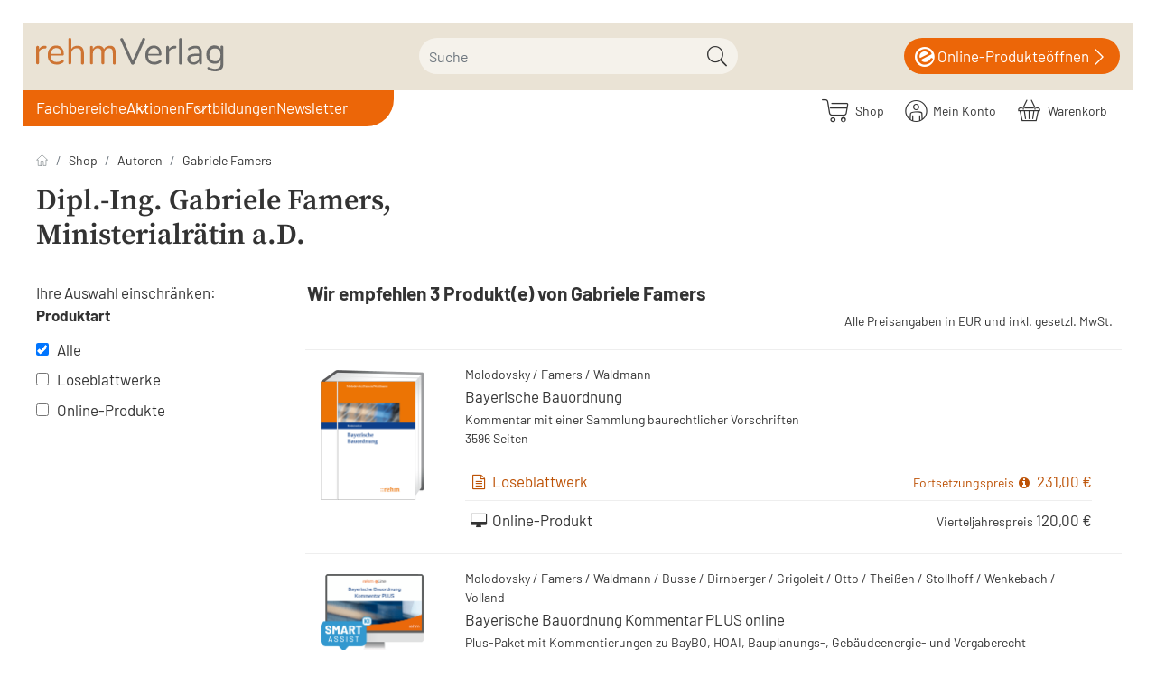

--- FILE ---
content_type: text/html; charset=UTF-8
request_url: https://www.rehm-verlag.de/shop/autoren/Gabriele-Famers/
body_size: 15580
content:
<!DOCTYPE html>
<html lang="de" >
    <head>
                                
    
    
    <meta http-equiv="X-UA-Compatible" content="IE=edge"><meta name="viewport" id="Viewport" content="width=device-width, initial-scale=1"><meta http-equiv="Content-Type" content="text/html; charset=UTF-8"><link rel="dns-prefetch" href="//www.rehm-verlag.de/"><link rel="preconnect" href="//www.rehm-verlag.de/"><link rel="preload" href="//www.rehm-verlag.de/out/hjr/src/js/scripts.min.js" as="script"><link rel="preload" href="//www.rehm-verlag.de/out/rehm/src/fonts/icons.woff2" as="font" crossorigin type="font/woff2"><link rel="preload" href="//www.rehm-verlag.de/out/hjr/src/fonts/barlow-v12-latin-regular.woff2" as="font" crossorigin type="font/woff2">
<link rel="preload" href="//www.rehm-verlag.de/out/hjr/src/fonts/barlow-v12-latin-600.woff2" as="font" crossorigin type="font/woff2">
<link rel="preload" href="//www.rehm-verlag.de/out/hjr/src/fonts/source-serif-pro-v15-latin-600.woff2" as="font" crossorigin type="font/woff2"><link rel="preload" href="//www.rehm-verlag.de/out/rehm/src/css/styles.min.css" as="style"><title>Dipl.-Ing. Gabriele Famers</title><meta name="ROBOTS" content="INDEX, FOLLOW"><link rel="preconnect" href="cdn.privacy-mgmt.com"><link rel="preconnect" href="mediendb.rehm-verlag.de"><link rel="preconnect" href="rev.hjr-verlag.de"><meta name="description" content="."><!-- getCanonicalUrl() for sxauthorslist: https://www.rehm-verlag.de/shop/autoren/Gabriele-Famers/:  --><link rel="canonical" href="https://www.rehm-verlag.de/shop/autoren/Gabriele-Famers/"><!-- Shortcut Icons --><link rel="icon" href="//www.rehm-verlag.de/out/rehm/img/favicons/favicon.ico" type="image/x-icon" /><link rel="icon" href="" sizes="16x16" /><link rel="icon" href="" sizes="32x32" /><meta name="theme-color" content="#ffffff" /><!-- DataLayer - This comments needs to stay otherwise no dynamic output is done --><script>
    dataLayer = [ {
    "cl": "sxauthorslist",
    "basket": {
        "cartTotal": 0,
        "cartTotal_excl_vat": 0,
        "itemcnt": 0
    },
    "ecommerce": {
        "currencyCode": "EUR"
    }
} ];
</script><!-- /DataLayer --><div class="container-fluid dd-ve-container clearfix"><div class="row"><div class="col-sm-12"><div class="dd-shortcode-text">
<!-- Google Tag Manager -->
<script>(function(w,d,s,l,i){w[l]=w[l]||[];w[l].push({'gtm.start':
new Date().getTime(),event:'gtm.js'});var f=d.getElementsByTagName(s)[0],
j=d.createElement(s),dl=l!='dataLayer'?'&l='+l:'';j.async=true;j.src=
'https://eline-gd.rehm-verlag.de/gtm.js?id='+i+dl;f.parentNode.insertBefore(j,f);
})(window,document,'script','dataLayer','GTM-T73Q6MN');</script>
<!-- End Google Tag Manager --></div></div></div></div><link rel="stylesheet" href="//www.rehm-verlag.de/out/hjr/src/css/jquery.fancybox.min.css"><link rel="stylesheet" href="//www.rehm-verlag.de/out/rehm/src/css/styles.min.css">

                <link rel="stylesheet" type="text/css" href="https://www.rehm-verlag.de/modules/oe/oetags/out/src/css/oetags.css" />
<link rel="stylesheet" type="text/css" href="https://www.rehm-verlag.de/modules/ddoe/visualcms/out/src/css/font-awesome.min.css" />
<link rel="stylesheet" type="text/css" href="https://www.rehm-verlag.de/modules/ddoe/visualcms/out/src/css/bootstrap-custom.min.css" />
<link rel="stylesheet" type="text/css" href="https://www.rehm-verlag.de/modules/ddoe/visualcms/out/src/css/photoswipe.min.css" />
<link rel="stylesheet" type="text/css" href="https://www.rehm-verlag.de/modules/ddoe/visualcms/out/src/css/style.min.css" />
<link rel="stylesheet" type="text/css" href="https://www.rehm-verlag.de/modules/pc/hjrsolr/out/src/css/solr.css" />


        

        
    </head>
  <!-- OXID eShop Enterprise Edition, Version 6, Shopping Cart System (c) OXID eSales AG 2003 - 2025 - https://www.oxid-esales.com -->

    <body class="cl-sxauthorslist">

                

                        
    
            





    
        
    <header class="header">
        <div class="header-box position-relative">
            <div class="container-xxl px-2 header-container">
                
                    <a href="https://www.rehm-verlag.de/" title="rehm-verlag" class="logo-link order-lg-1">
                        <img src="//www.rehm-verlag.de/out/rehm/img/rehm-verlag.svg" alt="rehm-verlag" class="logo-img">
                    </a>
                
                            
        
    <form id="fsearch_" class="fsearch form search" role="form" action="https://www.rehm-verlag.de/index.php?" method="get" name="search">

                <script>
            var _isCmsPage = true;
        </script>
        <input type="hidden" name="stoken" value="D940C414" /><input type="hidden" name="sid" value="6o4dggc7bp4t4mvsna73igh27l" />
<input type="hidden" name="lang" value="0" />
        <input type="hidden" name="cl" value="search">
    
                            <input type="hidden" name="toxidCurlSearchType" value="products">
            <input type="hidden" name="toxidCurlSearchTab" value="products">
        
                    <input type="hidden" name="category" value="">
                <div class="searchInputContainer ">
            
                <div class="input-group">
                    
                        <label class="visually-hidden" for="searchparam">Suche</label>
                        <input onkeyup="openSearchSuggestBox(this, {sxaAttrgroupAssoc:         {
        'KATEGORY': {css: 'kategory', name: 'Kategorie'},
        'AUTHOR': {css: 'autor', name: 'Autor'},

                    'bucher': {css: 'bucher', name: 'Buch'},
                    'cdrom_dvdrom': {css: 'cdrom_dvdrom', name: 'CD/DVD'},
                    'daten_download': {css: 'daten_download', name: 'Daten/Download'},
                    'ebook': {css: 'ebook', name: 'E-Book'},
                    'events': {css: 'events', name: 'Veranstaltung'},
                    'formulare': {css: 'formulare', name: 'Formular'},
                    'heft': {css: 'heft', name: 'Heft'},
                    'internet': {css: 'internet', name: 'Online-Produkt'},
                    'internet_dl': {css: 'internet_dl', name: 'Download'},
                    'internet_ds': {css: 'internet_ds', name: 'Datenservice'},
                    'internet_vls': {css: 'internet_vls', name: 'Vorlagen-Service'},
                    'internet_vss': {css: 'internet_vss', name: 'Vorschriften-Service'},
                    'loseblattwerke': {css: 'loseblattwerke', name: 'Loseblattwerk'},
                    'nonbooks': {css: 'nonbooks', name: 'NonBook'},
                    'poster_wandtafeln': {css: 'poster_wandtafeln', name: 'Poster/Wandtafel'},
                    'sammelwerk': {css: 'sammelwerk', name: 'Sammelwerk'},
                    'zeitschriften': {css: 'zeitschriften', name: 'Zeitschrift'},
        
        'nonvalue': {css: 'nonvalue', name: ''}
        }
     });"
                            class="form-control" type="text" autocomplete="off" name="searchparam" id="searchparam"
                            value="" data-shopid="4" data-usecms="1" placeholder="Suche">
                    

                    
                        <button class="btn btn-primary" type="submit" title="Suchen"><i
                                class="moga-search"></i></button>
                    
                </div>
            
            <div class="layer_suche " class="sxhidden"></div>
        </div>
    </form>
                                    <a href="https://start.rehm-verlag.de/eLine/portal/start.xav" class="eLine" target="_blank">
                        <i class="moga-hjr-eline"></i>&nbsp;
                        <span class="text">Online-Produkte</span>
                        <span class="text2">öffnen</span>
                        <i class="moga-right"></i>
                    </a>
                            </div>
        </div>
    </header>

    <nav class="nav sticky-top" id="nav">
        <div class="megaMenuBg"></div>

        <div class="container-xxl px-2 nav-container">

            
                <div id="mobileToggles">
                                            <button id="navToggle" class="btn btn-toggle d-lg-none collapsed" type="button" data-bs-toggle="collapse" data-bs-target="#navbarSupportedContent" aria-controls="navbarSupportedContent" aria-expanded="false" aria-label="Toggle navigation">
                            <i class="moga-bars"></i>
                        </button>
                        <button id="searchToggle" class="btn btn-toggle d-lg-none collapsed" type="button" data-bs-toggle="collapse" aria-expanded="false" aria-label="Toggle search">
                            <i class="moga-search"></i>
                        </button>
                                                    <button id="filterToggle" class="btn btn-toggle d-lg-none collapsed" type="button" data-bs-toggle="modal" data-bs-target="#filterModal">
                                <i class="fa fa-sliders" aria-hidden="true"></i>
                                <span class="sr-only">Filter</span>
                            </button>
                                                            </div>
            

            
                <div id="shopnav">
                    
                                                                                                                            <span class="sxAccountTopContainer">
                            <div class="btn-group" role="group">
    <a href="/shop/" class="btn">
        <i class="moga-hjr-shop d-inline-block"></i> &nbsp;
        <span class="hidden-xs">
            Shop
        </span>
    </a>
    <button type="button" aria-label="Usercenter" class="btn dropdown-toggle" id="accountBtn" data-bs-toggle="dropdown" data-href="https://www.rehm-verlag.de/shop/mein-konto/">
        
                    
    </button>
                        <a href="https://www.rehm-verlag.de/shop/mein-konto/">
            <i class="fa fa-lock" aria-hidden="true"></i>
        <span class="hidden-xs">Mein Konto</span>
    </a>
    </div>
                        </span>
                    
                    
                                                                                                                            <span class="sxBasketTopContainer">
                            <div class="btn-group" role="group">
    <button type="button" class="btn btn-minibasket" data-bs-toggle="modal" data-bs-target="#basketModal" aria-label="Warenkorb">
        
            <i class="moga-hjr-basket" aria-hidden="true"></i>
            
            <span class="hidden-xs">Warenkorb</span>
        
    </button>
</div>


                        </span>
                    
                </div>
            

            
                                    <nav id="mainnav" class="navbar navbar-expand-lg p-0 order-lg-2">
        
            <div class="navbar-collapse collapse" id="navbarSupportedContent">
                    <script>
        var menuHere = '/shop/autoren/gabriele-famers/'
    </script>
<ul id="navigation" class="navbar-nav">
            <li class="nav-item dropdown shop"
            data-id="shop">
            <a class="nav-link "
               title="Fachbereiche"
               href="#">Fachbereiche</a>
                            <ul class="megaMenu leftNav">
            <li>
                            <a                    title="Personal"
                   href="#"
                >
                        Personal                                                                </a>
                                        <ul class=" megaMenuFlyout multiCol">
            <li>
                            <a                    title="Arbeitsrecht/Tarifrecht"
                   href="/Arbeitsrecht-und-Tarifrecht/"
                >
                        Arbeitsrecht/Tarifrecht                                                                </a>
                                        <ul class=" ">
            <li>
                            <a                    title="Produkte"
                   href="/shop/Arbeitsrecht-und-Tarifrecht/"
                >
                        Produkte                                                                </a>
                                </li>
            <li>
                            <a                    title="News"
                   href="/Arbeitsrecht-und-Tarifrecht/#news"
                >
                        News                                                                </a>
                                </li>
            <li>
                            <a                    title="Blog"
                   href="/Arbeitsrecht-und-Tarifrecht/#blog"
                >
                        Blog                                                                </a>
                                </li>
            <li>
                            <a                    title="Quizze"
                   href="/Arbeitsrecht-und-Tarifrecht/#quiz"
                >
                        Quizze                                                                </a>
                                </li>
    </ul>                    </li>
            <li>
                            <a                    title="Beamtenrecht"
                   href="/Beamtenrecht/"
                >
                        Beamtenrecht                                                                </a>
                                        <ul class=" ">
            <li>
                            <a                    title="Produkte"
                   href="/shop/Beamtenrecht/"
                >
                        Produkte                                                                </a>
                                </li>
            <li>
                            <a                    title="News"
                   href="/Beamtenrecht/#news"
                >
                        News                                                                </a>
                                </li>
            <li>
                            <a                    title="Blog"
                   href="/Beamtenrecht/#blog"
                >
                        Blog                                                                </a>
                                </li>
            <li>
                            <a                    title="Quizze"
                   href="/Beamtenrecht/#quiz"
                >
                        Quizze                                                                </a>
                                </li>
    </ul>                    </li>
            <li>
                            <a                    title="Gleichstellungsrecht"
                   href="/Gleichstellungsrecht/"
                >
                        Gleichstellungsrecht                                                                </a>
                                        <ul class=" ">
            <li>
                            <a                    title="Produkte"
                   href="/shop/Gleichstellungsrecht/"
                >
                        Produkte                                                                </a>
                                </li>
            <li>
                            <a                    title="News"
                   href="/Gleichstellungsrecht/#news"
                >
                        News                                                                </a>
                                </li>
            <li>
                            <a                    title="Blog"
                   href="/Gleichstellungsrecht/#blog"
                >
                        Blog                                                                </a>
                                </li>
    </ul>                    </li>
            <li>
                            <a                    title="Personalvertretungsrecht"
                   href="/Personalvertretungsrecht/"
                >
                        Personalvertretungsrecht                                                                </a>
                                        <ul class=" ">
            <li>
                            <a                    title="Produkte"
                   href="/shop/Personalvertretungsrecht/"
                >
                        Produkte                                                                </a>
                                </li>
            <li>
                            <a                    title="News"
                   href="/Personalvertretungsrecht/#news"
                >
                        News                                                                </a>
                                </li>
            <li>
                            <a                    title="Blog"
                   href="/Personalvertretungsrecht/#blog"
                >
                        Blog                                                                </a>
                                </li>
    </ul>                    </li>
            <li>
                            <a                    title="Personalmanagement"
                   href="/Personalmanagement/"
                >
                        Personalmanagement                                                                </a>
                                        <ul class=" ">
            <li>
                            <a                    title="Produkte"
                   href="/shop/Personalmanagement/"
                >
                        Produkte                                                                </a>
                                </li>
            <li>
                            <a                    title="News"
                   href="/Personalmanagement/#news"
                >
                        News                                                                </a>
                                </li>
            <li>
                            <a                    title="Blog"
                   href="/Personalmanagement/#blog"
                >
                        Blog                                                                </a>
                                </li>
    </ul>                    </li>
            <li>
                            <a                    title="Reisekostenrecht"
                   href="/Reisekostenrecht/"
                >
                        Reisekostenrecht                                                                </a>
                                        <ul class=" ">
            <li>
                            <a                    title="Produkte"
                   href="/shop/Reisekostenrecht/"
                >
                        Produkte                                                                </a>
                                </li>
    </ul>                    </li>
    </ul>                    </li>
            <li>
                            <a                    title="Haushalt/Kämmerei"
                   href="#"
                >
                        Haushalt/Kämmerei                                                                </a>
                                        <ul class=" megaMenuFlyout multiCol">
            <li>
                            <a                    title="Haushalt/Kämmerei"
                   href="/Haushalt-und-Kaemmerei/"
                >
                        Haushalt/Kämmerei                                                                </a>
                                        <ul class=" ">
            <li>
                            <a                    title="Produkte"
                   href="/shop/Haushalt-und-Kaemmerei/"
                >
                        Produkte                                                                </a>
                                </li>
    </ul>                    </li>
            <li>
                            <a                    title="Umsatzsteuerrecht"
                   href="/haushalt-und-kaemmerei/steuerrechtspaket/"
                >
                        Umsatzsteuerrecht                                                                </a>
                                </li>
            <li>
                            <a class="ignoreActive"                   title=""
                   href="/eLine-online-produkte/"
                >
                                                <img class="d-none d-lg-block d-xl-none" alt="rehm eLine Produkte entdecken" title="rehm eLine Produkte entdecken" src="https://www.rehm-verlag.de/rv/navi/haushalt-col-1.webp">                        <img class="d-none d-xl-block" alt="rehm eLine Produkte entdecken" title="rehm eLine Produkte entdecken" src="https://www.rehm-verlag.de/rv/navi/haushalt-col-2.webp"/>                </a>
                                </li>
    </ul>                    </li>
            <li>
                            <a                    title="Verwaltung"
                   href="#"
                >
                        Verwaltung                                                                </a>
                                        <ul class=" megaMenuFlyout multiCol">
            <li>
                            <a                    title="Pass, -Ausweis- und Melderecht"
                   href="/verwaltung/pass-ausweis-melderecht/"
                >
                        Pass, -Ausweis- und Melderecht                                                                </a>
                                        <ul class=" ">
            <li>
                            <a                    title="Produkte"
                   href="/shop/verwaltung/"
                >
                        Produkte                                                                </a>
                                </li>
            <li>
                            <a                    title="News"
                   href="/verwaltung/pass-ausweis-melderecht/#news"
                >
                        News                                                                </a>
                                </li>
    </ul>                    </li>
            <li>
                            <a                    title="eGovernment"
                   href="/verwaltungsrecht/e-government/"
                >
                        eGovernment                                                                </a>
                                        <ul class=" ">
            <li>
                            <a                    title="Produkte"
                   href="/shop/verwaltungsrecht/"
                >
                        Produkte                                                                </a>
                                </li>
            <li>
                            <a                    title="News"
                   href="/verwaltungsrecht/e-government/#news"
                >
                        News                                                                </a>
                                </li>
    </ul>                    </li>
            <li>
                            <a                    title="Datenschutzrecht"
                   href="/verwaltung/neues-datenschutzrecht-fuer-bayern/"
                >
                        Datenschutzrecht                                                                </a>
                                        <ul class=" ">
            <li>
                            <a                    title="Produkte"
                   href="/shop/Verwaltung/Datenschutzrecht/"
                >
                        Produkte                                                                </a>
                                </li>
            <li>
                            <a                    title="News"
                   href="/verwaltung/neues-datenschutzrecht-fuer-bayern/#news"
                >
                        News                                                                </a>
                                </li>
    </ul>                    </li>
            <li>
                            <a                    title="Verwaltung"
                   href="/Verwaltung/"
                >
                        Verwaltung                                                                </a>
                                        <ul class=" ">
            <li>
                            <a                    title="Produkte"
                   href="/shop/verwaltung/"
                >
                        Produkte                                                                </a>
                                </li>
            <li>
                            <a                    title="News"
                   href="/verwaltung/#news"
                >
                        News                                                                </a>
                                </li>
    </ul>                    </li>
            <li>
                            <a                    title="Zoll und Außenhandel"
                   href="/shop/Zoll-und-Aussenhandel/"
                >
                        Zoll und Außenhandel                                                                </a>
                                </li>
            <li>
                            <a class="ignoreActive"                   title=""
                   href="/eLine-online-produkte/"
                >
                                                                        <img class="d-none d-xl-block" alt="Zur Übersicht der digitalen Produkten von rehm eLine" title="Zur Übersicht der digitalen Produkten von rehm eLine" src="https://www.rehm-verlag.de/rv/navi/verwaltung-col-1.webp"/>                </a>
                                </li>
    </ul>                    </li>
            <li>
                            <a                    title="Lohnsteuer"
                   href="/Lohnsteuerrecht/"
                >
                        Lohnsteuer                                                                </a>
                                        <ul class=" megaMenuFlyout multiCol">
            <li>
                            <a                    title="Lohnsteuerrecht"
                   href="/lohnsteuerrecht/lexikon-lohnbuero/"
                >
                        Lohnsteuerrecht                                                                </a>
                                        <ul class=" ">
            <li>
                            <a                    title="Produkte"
                   href="/shop/Lohnsteuerrecht/"
                >
                        Produkte                                                                </a>
                                </li>
            <li>
                            <a                    title="News"
                   href="/lohnsteuerrecht/aktuelle-beitraege-zum-lohnsteuerrecht/"
                >
                        News                                                                </a>
                                </li>
            <li>
                            <a                    title="Blog Lohnsteuerrecht"
                   href="/lohnsteuerrecht/blog-lohnsteuerrecht/"
                >
                        Blog Lohnsteuerrecht                                                                </a>
                                </li>
            <li>
                            <a                    title="Quiz"
                   href="/rehm-quiz/#Lohnsteuerrecht"
                >
                        Quiz                                                                </a>
                                </li>
    </ul>                    </li>
            <li>
                            <a                    title="Lexikon Lohnbüro"
                   href="/lohnsteuerrecht/lexikon-lohnbuero/"
                >
                        Lexikon Lohnbüro                                                                </a>
                                </li>
            <li>
                            <a class="ignoreActive"                   title=""
                   href="/eLine-online-produkte/"
                >
                                                <img class="d-none d-lg-block d-xl-none" alt="Zur Übersicht der digitalen Produkten von rehm eLine" title="Zur Übersicht der digitalen Produkten von rehm eLine" src="https://www.rehm-verlag.de/rv/navi/lohnsteuer-col-1.webp">                        <img class="d-none d-xl-block" alt="Zur Übersicht der digitalen Produkten von rehm eLine" title="Zur Übersicht der digitalen Produkten von rehm eLine" src="https://www.rehm-verlag.de/rv/navi/lohnsteuer-col-2.webp"/>                </a>
                                </li>
    </ul>                    </li>
            <li>
                            <a                    title="Bau/Umwelt"
                   href="#"
                >
                        Bau/Umwelt                                                                </a>
                                        <ul class=" megaMenuFlyout multiCol">
            <li>
                            <a                    title="Baurecht"
                   href="/baurecht/"
                >
                        Baurecht                                                                </a>
                                        <ul class=" ">
            <li>
                            <a                    title="Produkte"
                   href="/shop/baurecht/"
                >
                        Produkte                                                                </a>
                                </li>
    </ul>                    </li>
            <li>
                            <a                    title="BayBo"
                   href="/baurecht/baybo/"
                >
                        BayBo                                                                </a>
                                </li>
            <li>
                            <a                    title="Umweltrecht"
                   href="/umweltrecht/"
                >
                        Umweltrecht                                                                </a>
                                        <ul class=" ">
            <li>
                            <a                    title="Produkte"
                   href="/shop/umweltrecht/"
                >
                        Produkte                                                                </a>
                                </li>
    </ul>                    </li>
            <li>
                            <a                    title="BImSchG"
                   href="/Umweltrecht/bundesimmissionsschutzgesetz/"
                >
                        BImSchG                                                                </a>
                                </li>
            <li>
                            <a class="ignoreActive"                   title=""
                   href="/eLine-online-produkte/"
                >
                                                <img class="d-none d-lg-block d-xl-none" alt="Zur Übersicht der digitalen Produkten von rehm eLine" title="Zur Übersicht der digitalen Produkten von rehm eLine" src="https://www.rehm-verlag.de/rv/navi/bau-col-1.webp">                                        </a>
                                </li>
    </ul>                    </li>
            <li>
                            <a                    title="Diakonie"
                   href="#"
                >
                        Diakonie                                                                </a>
                                        <ul class=" megaMenuFlyout multiCol">
            <li>
                            <a                    title="Diakonie"
                   href="/diakonie/"
                >
                        Diakonie                                                                </a>
                                </li>
            <li>
                            <a                    title="Produkte"
                   href="/shop/diakonie/"
                >
                        Produkte                                                                </a>
                                </li>
            <li>
                            <a                    title="Veranstaltungen"
                   href="/diakonie/#events"
                >
                        Veranstaltungen                                                                </a>
                                </li>
            <li>
                            <a class="ignoreActive"                   title=""
                   href="/eLine-online-produkte/"
                >
                                                <img class="d-none d-lg-block d-xl-none" alt="Zur Übersicht der digitalen Produkten von rehm eLine" title="Zur Übersicht der digitalen Produkten von rehm eLine" src="https://www.rehm-verlag.de/rv/navi/diakonie-col-1.webp">                        <img class="d-none d-xl-block" alt="Zur Übersicht der digitalen Produkten von rehm eLine" title="Zur Übersicht der digitalen Produkten von rehm eLine" src="https://www.rehm-verlag.de/rv/navi/diakonie-col-2.webp"/>                </a>
                                </li>
    </ul>                    </li>
            <li>
                            <a                    title="Vergabe"
                   href="#"
                >
                        Vergabe                                                                </a>
                                        <ul class=" megaMenuFlyout multiCol">
            <li>
                            <a                    title="Vergaberecht"
                   href="/Vergaberecht/"
                >
                        Vergaberecht                                                                </a>
                                </li>
            <li>
                            <a                    title="Produkte"
                   href="/shop/Vergaberecht/"
                >
                        Produkte                                                                </a>
                                </li>
            <li>
                            <a                    title="News"
                   href="/Vergaberecht/#news"
                >
                        News                                                                </a>
                                </li>
            <li>
                            <a class="ignoreActive"                   title=""
                   href="/eLine-online-produkte/"
                >
                                                <img class="d-none d-lg-block d-xl-none" alt="Zur Übersicht der digitalen Produkten von rehm eLine" title="Zur Übersicht der digitalen Produkten von rehm eLine" src="https://www.rehm-verlag.de/rv/navi/vergabe-col-1.webp">                        <img class="d-none d-xl-block" alt="Zur Übersicht der digitalen Produkten von rehm eLine" title="Zur Übersicht der digitalen Produkten von rehm eLine" src="https://www.rehm-verlag.de/rv/navi/vergabe-col-2.webp"/>                </a>
                                </li>
    </ul>                    </li>
            <li>
                            <a                    title="Verbraucherschutz"
                   href="#"
                >
                        Verbraucherschutz                                                                </a>
                                        <ul class=" megaMenuFlyout multiCol">
            <li>
                            <a                    title="Verbraucherschutz"
                   href="/Verbraucherschutz/"
                >
                        Verbraucherschutz                                                                </a>
                                </li>
            <li>
                            <a                    title="Produkte"
                   href="/shop/Tierrecht/"
                >
                        Produkte                                                                </a>
                                </li>
            <li>
                            <a                    title="News"
                   href="/Verbraucherschutz/#news"
                >
                        News                                                                </a>
                                </li>
            <li>
                            <a class="ignoreActive"                   title=""
                   href="/eLine-online-produkte/"
                >
                                                <img class="d-none d-lg-block d-xl-none" alt="" title="" src="https://www.rehm-verlag.de/rv/navi/veterinaerrecht-col-1.webp">                        <img class="d-none d-xl-block" alt="" title="" src="https://www.rehm-verlag.de/rv/navi/veterinaerrecht-col-2.webp"/>                </a>
                                </li>
    </ul>                    </li>
    </ul>                    </li>
            <li class="nav-item dropdown verlag"
            data-id="verlag">
            <a class="nav-link "
               title="Aktionen"
               href="#">Aktionen</a>
                            <ul class="megaMenu multiCol">
            <li>
                            <a class="ignoreActive"                   title="Breier/Dassau TVöD PLUS"
                   href="/shop/Arbeitsrecht-und-Tarifrecht/TVoeD/TVoeD-Kommentar-PLUS-online-Online-Produkt.html"
                >
                        Breier/Dassau TVöD PLUS                                                                </a>
                                        <ul class=" ">
            <li>
                            <a class="ignoreActive"                   title=""
                   href="/shop/Arbeitsrecht-und-Tarifrecht/TVoeD/TVoeD-Kommentar-PLUS-online-Online-Produkt.html"
                >
                                                                        <img class="d-none d-xl-block" alt="Zum Online-Produkt &quot;TVÖD Kommentar Plus&quot; von Breier/Dassau" title="Zum Online-Produkt &quot;TVÖD Kommentar Plus&quot; von Breier/Dassau" src="/__STATIC__/bilder-relaunch-2023/self/tvoed_plus_280x400.jpg"/>                </a>
                                </li>
    </ul>                    </li>
            <li>
                            <a class="ignoreActive"                   title="Lexikon für das Lohnbüro"
                   href="/Lohnsteuerrecht/Lexikon-Lohnbuero/"
                >
                        Lexikon für das Lohnbüro                                                                </a>
                                        <ul class=" ">
            <li>
                            <a class="ignoreActive"                   title=""
                   href="/Lohnsteuerrecht/Lexikon-Lohnbuero/"
                >
                                                                        <img class="d-none d-xl-block" alt="Lexikon für das Lohnbüro" title="Lexikon für das Lohnbüro" src="/__STATIC__/bilder-relaunch-2023/self/lexlohn_280x400.jpg"/>                </a>
                                </li>
    </ul>                    </li>
            <li>
                            <a class="ignoreActive"                   title="Sponer/Steinherr TVöD/TV-L PRO"
                   href="/shop/Arbeitsrecht-und-Tarifrecht/TVoeD/Tarifvertrag-fuer-den-oeffentlichen-Dienst-inkl-Lex-Arbeitsrecht-im-oe-D-online-Online-Produkt.html"
                >
                        Sponer/Steinherr TVöD/TV-L PRO                                                                </a>
                                        <ul class=" ">
            <li>
                            <a class="ignoreActive"                   title=""
                   href="/shop/Arbeitsrecht-und-Tarifrecht/TVoeD/Tarifvertrag-fuer-den-oeffentlichen-Dienst-inkl-Lex-Arbeitsrecht-im-oe-D-online-Online-Produkt.html"
                >
                                                                        <img class="d-none d-xl-block" alt="Sponer/Steinherr TVöD/TV-L PRO" title="Sponer/Steinherr TVöD/TV-L PRO" src="/__STATIC__/bilder-relaunch-2023/self/sponer_pro_280x400.jpg"/>                </a>
                                </li>
    </ul>                    </li>
            <li>
                            <a class="ignoreActive"                   title="Fortbildungsangebote"
                   href="/campus25/?utm_source=websitemenue&amp;utm_medium=banner&amp;utm_campaign=jahresend-aktion&amp;utm_content=aktionsbannercampus25"
                >
                        Fortbildungsangebote                                                                </a>
                                        <ul class=" ">
            <li>
                            <a class="ignoreActive"                   title=" "
                   href="/campus25/?utm_source=websitemenue&amp;utm_medium=banner&amp;utm_campaign=jahresend-aktion&amp;utm_content=aktionsbannercampus25"
                >
                                                                         <img class="d-none d-xl-block" alt="Fortbildungsangebote" title="Fortbildungsangebote" src="/__STATIC__/bilder-relaunch-2023/self/fortbildungsangebot_280x400px.png"/>                </a>
                                </li>
    </ul>                    </li>
    </ul>                    </li>
            <li class="nav-item  autoren"
            data-id="autoren">
            <a class="nav-link "
               title="Fortbildungen"
               href="/fortbildungen/">Fortbildungen</a>
                    </li>
            <li class="nav-item  newsletter"
            data-id="newsletter">
            <a class="nav-link "
               title="Newsletter"
               href="/services/newsletter/">Newsletter</a>
                    </li>
    </ul>            </div>
        
    </nav>

                            
        </div>

    </nav>





    

    <div id="wrapper" class="wrapper">
            

        
        <div class="content">
            
                
                                    
                        <div class="container-xxl d-none d-md-block pt-3">
                            
    <nav aria-label="breadcrumb"><ol class="breadcrumb mb-3 d-none d-md-flex"><li class="breadcrumb-item"><a href="https://www.rehm-verlag.de/" class="breadcrumb-link" title="rehm-verlag"><img src="//www.rehm-verlag.de/out/hjr/img/icon-home.svg" alt="rehm-verlag"></a></li><li class="breadcrumb-item"><a href="https://www.rehm-verlag.de/shop/" class="breadcrumb-link"title="Shop">Shop</a></li><li class="breadcrumb-item"><a href="/index.php?cl=sxviewauthors" class="breadcrumb-link">Autoren</a></li><li class="breadcrumb-item active"><a href="https://www.rehm-verlag.de/shop/autoren/Gabriele-Famers/" class="breadcrumb-link">Gabriele  Famers</a></li></ol></nav>
                        </div>
                    
                               
                
                
                                        <div class="container-xxl">
        
            <div class="clearfix sxAuthorDetails">
                
                <h1>Dipl.-Ing. Gabriele  Famers,
                        <br/>
                        <p>Ministerialrätin a.D.</p>
                                    </h1>
                
            </div>
            
        
    </div>
    
                        <div class="container-xxl list-wrapper">
                <div id="listSidebar">
                    <div class="sxH1 dofiltertext">Ihre Auswahl einschränken:<br /></div>
                    <div id="sxFFside">
            <form id="filterRight" class="filterRight" action="https://www.rehm-verlag.de/shop/autoren/Gabriele-Famers/" method="GET">
                <div>
                    <input type="hidden" name="stoken" value="D940C414" /><input type="hidden" name="sid" value="6o4dggc7bp4t4mvsna73igh27l" />
<input type="hidden" name="lang" value="0" />
                    <input type="hidden" name="cl" value="sxauthorslist" />
                    <input type="hidden" name="searchtag" value="" />
                    <input type="hidden" name="searchparam" value="1">
                    <input type="hidden" id="formanker" name="anker" value="" />
                                    </div>
                                    <div>
                                                    <strong>
                                Produktart                            </strong>
                                                                        <ul class="checkboxContainer">
                            <input type="hidden" name="sxsetfilters" value="1" />
                            <input type="hidden" name="pgNr" value="0" />

                            <li class="sxchkrow checkboxAll clearfix">
                                <label><input type="checkbox" class="alle"
                                        checked="checked"  /><span
                                        class="sxCheckbox"></span>Alle</label>
                            </li>

                                                                                                                        
                                                                                                    <li class="sxprodart sxchkrow clearfix">
                                    <a name="loseblattwerke"></a>
                                    <label>
                                        <input name="sxprodart[]" data-anker="loseblattwerke"
                                                                                        type="checkbox" value="loseblattwerke"
                                                 />
                                                <span class="sxCheckbox"></span>Loseblattwerke
                                            </label>
                                            <ul class="subCheckboxContainer">
                                            
                                    
                                                                                                                                    
                                                                                                        </ul>
                                    </li>
                                                                <li class="sxprodart sxchkrow clearfix">
                                    <a name="internet"></a>
                                    <label>
                                        <input name="sxprodart[]" data-anker="internet"
                                                                                        type="checkbox" value="internet"
                                                 />
                                                <span class="sxCheckbox"></span>Online-Produkte
                                            </label>
                                            <ul class="subCheckboxContainer">
                                            
                                    
                                                                                                                                    </ul>
                            </li>
                        
                        </ul><!-- end checkboxContainer -->
                    </div>
                
                                
                                
            </form>
        </div>
    
    
                </div>
                <div>
                    <div class="myhjrSpecial" style="">
                                                                        <div class="h3">Wir empfehlen 3 Produkt(e) von Gabriele  Famers</div>
                    </div>
                    <div class="article-list">

                        <div class="container-fluid">
                            <div class="euro-inkl-mwst">
                                Alle Preisangaben in EUR und inkl. gesetzl. MwSt.
                            </div>
                            <div class="row">
                                

                    
    <div class="list-container" id="productList">
        <div class="row line-view g-1">
                    
            
                <div class="card">
            <div class="row g-0">
                <div class="card-pic col-3 col-lg-2">
                    
                    
                                                
                        <a class="d-block text-center py-2 position-relative" tabindex="-1" id="productList_1" href="https://www.rehm-verlag.de/shop/Baurecht/Bayern/Bayerische-Bauordnung-Loseblattwerk-zzgl-Aktualisierungslieferungen.html" title="Bayerische Bauordnung ">
                            <picture>
                                <img src="//mediendb.rehm-verlag.de/rehm/cover/Internet/230pixel/978-3-8073-0152-5.png" alt="Bayerische Bauordnung " class="card-img" loading="lazy">
                            </picture>
                                                                                        
                        </a>
                    
                </div>
                <div class="card-info col-9 col-lg-10">
                    <div class="card-body">
                        <div>

                            

                            
                                <div class="card-body-info">
                                    <div class="sxInfo">
                                        <div class="card-author">
    	  	
    
                                                                                      


                                                   <a href="https://www.rehm-verlag.de/shop/autoren/Paul-Molodovsky/" tabindex="-1">Molodovsky</a>&nbsp;/                                                                                                              


                                                   <a href="https://www.rehm-verlag.de/shop/autoren/Gabriele-Famers/" tabindex="-1">Famers</a>&nbsp;/                                                                                                              


                                                   <a href="https://www.rehm-verlag.de/shop/autoren/Timm-Waldmann/" tabindex="-1">Waldmann</a>                                                                                                
  
</div>

                                        <h3><a class="h5 card-title" href="https://www.rehm-verlag.de/shop/Baurecht/Bayern/Bayerische-Bauordnung-Loseblattwerk-zzgl-Aktualisierungslieferungen.html" tabindex="-1" title="Bayerische Bauordnung ">Bayerische Bauordnung </a></h3>

                                                                                                                            <h4 class="card-subtitle">
                                                <div class="productDescription">
                                                                                                Kommentar mit einer Sammlung baurechtlicher Vorschriften
                                                                                                                                                                                            
    
                <p class="sxPagesInfo">
            
                        
                                                                        
                                                                                        
            <span class="sxPageCountLose">3596 Seiten</span>
        </p>
    
                                                                                                
                                                                                                                                    
                                                </div>
                                            </h4>
                                                                            </div>
                                     
                                </div>
                            

                            
                                <div class="card-description">
                                    
        
<div class="col sxTypes">

                                    
                                                                
            
                                        
                                
                                                                
            
                                        
        
                                        <div class="clearfix selected">
                <a href="https://www.rehm-verlag.de/shop/Baurecht/Bayern/Bayerische-Bauordnung-Loseblattwerk-zzgl-Aktualisierungslieferungen.html" class="clearfix">
                    <span class="pull-left"><i class="fa fa-loseblattwerke"></i>Loseblattwerk</span>
                    <span class="pull-right">

            




<div class="priceBox  sxHasInfo">
                        <span class="sxpricepertext small bold"><span class="hint--bottom hint--medium hint--rounded" aria-role="tooltip" aria-label="Wenn Sie das Produkt zum Fortsetzungspreis kaufen, erhalten Sie das Werk auf dem derzeit aktuellen Stand und in Zukunft kostenpflichtige Aktualisierungen."><em>Fortsetzungspreis</em></span>&#x200E;</span>
        
                    <span class="text-nowrap">            231,00 €</span>                    
        
    
    
    </div>


</span>
                </a>
            </div>
                        
                
                                  <div class="clearfix ">
                <a href="https://www.rehm-verlag.de/shop/Baurecht/Bayern/Bayerische-Bauordnung-Kommentar-online-Online-Produkt.html" class="clearfix">
                    <span class="pull-left"><i class="fa fa-internet"></i>Online-Produkt</span>
                    <span class="pull-right">

            




<div class="priceBox  sxHasInfo">
                        <span class="sxpricepertext small bold">Vierteljahrespreis&#x200E;</span>
        
                    <span class="text-nowrap">            120,00 €</span>                    
        
    
    
    </div>


</span>
                </a>
            </div>
                         
        
        
    
</div>

                                </div>
                            
                        </div>
                    </div>
                </div>

            </div>
        </div>



            
                    
            
                <div class="card">
            <div class="row g-0">
                <div class="card-pic col-3 col-lg-2">
                    
                    
                                                
                        <a class="d-block text-center py-2 position-relative" tabindex="-1" id="productList_2" href="https://www.rehm-verlag.de/shop/Baurecht/Bayern/Bayerische-Bauordnung-Kommentar-PLUS-online-Online-Produkt.html" title="Bayerische Bauordnung Kommentar PLUS online ">
                            <picture>
                                <img src="//mediendb.rehm-verlag.de/rehm/cover/Internet/230pixel/978-3-8073-2772-3.png" alt="Bayerische Bauordnung Kommentar PLUS online " class="card-img" loading="lazy">
                            </picture>
                                                                          <span class="sxflag frecommendation sxpos">Empfehlung</span>
                                
                        </a>
                    
                </div>
                <div class="card-info col-9 col-lg-10">
                    <div class="card-body">
                        <div>

                            

                            
                                <div class="card-body-info">
                                    <div class="sxInfo">
                                        <div class="card-author">
    	  	
    
                                                                                      


                                                   <a href="https://www.rehm-verlag.de/shop/autoren/Paul-Molodovsky/" tabindex="-1">Molodovsky</a>&nbsp;/                                                                                                              


                                                   <a href="https://www.rehm-verlag.de/shop/autoren/Gabriele-Famers/" tabindex="-1">Famers</a>&nbsp;/                                                                                                              


                                                   <a href="https://www.rehm-verlag.de/shop/autoren/Timm-Waldmann/" tabindex="-1">Waldmann</a>&nbsp;/                                                                                                              


                                                   <a href="https://www.rehm-verlag.de/shop/autoren/Juergen-Busse/" tabindex="-1">Busse</a>&nbsp;/                                                                                                              


                                                   <a href="https://www.rehm-verlag.de/shop/autoren/Franz-Dirnberger/" tabindex="-1">Dirnberger</a>&nbsp;/                                                                                                              


                                                   <a href="https://www.rehm-verlag.de/shop/autoren/Klaus-Joachim-Grigoleit/" tabindex="-1">Grigoleit</a>&nbsp;/                                                                                                              


                                                   <a href="https://www.rehm-verlag.de/shop/autoren/Christian-W-Otto/" tabindex="-1">Otto</a>&nbsp;/                                                                                                              


                                                   <a href="https://www.rehm-verlag.de/shop/autoren/Rolf-Theissen/" tabindex="-1">Theißen</a>&nbsp;/                                                                                                              


                                                   <a href="https://www.rehm-verlag.de/shop/autoren/Frank-Stollhoff/" tabindex="-1">Stollhoff</a>&nbsp;/                                                                                                              


                                                   <a href="https://www.rehm-verlag.de/shop/autoren/Stefan-Wenkebach/" tabindex="-1">Wenkebach</a>&nbsp;/                                                                                                              


                                                   <a href="https://www.rehm-verlag.de/shop/autoren/Johannes-Volland/" tabindex="-1">Volland</a>                                                                                                
  
</div>

                                        <h3><a class="h5 card-title" href="https://www.rehm-verlag.de/shop/Baurecht/Bayern/Bayerische-Bauordnung-Kommentar-PLUS-online-Online-Produkt.html" tabindex="-1" title="Bayerische Bauordnung Kommentar PLUS online ">Bayerische Bauordnung Kommentar PLUS online </a></h3>

                                                                                                                            <h4 class="card-subtitle">
                                                <div class="productDescription">
                                                                                                Plus-Paket mit Kommentierungen zu BayBO, HOAI, Bauplanungs-, Gebäudeenergie- und Vergaberecht
                                                                                                                                                                                            
    
        
                                                                                                
                                                                                                                                    
                                                </div>
                                            </h4>
                                                                            </div>
                                     
                                </div>
                            

                            
                                <div class="card-description">
                                    
        
<div class="col sxTypes">

                        <div class="clearfix selected">
                <a href="https://www.rehm-verlag.de/shop/Baurecht/Bayern/Bayerische-Bauordnung-Kommentar-PLUS-online-Online-Produkt.html" class="clearfix">
                    <span class="pull-left"><i class="fa fa-internet"></i>Online-Produkt</span>
                    <span class="pull-right">

            




<div class="priceBox  sxHasInfo">
                        <span class="sxpricepertext small bold">Vierteljahrespreis&#x200E;</span>
        
                    <span class="text-nowrap">            140,00 €</span>                    
        
    
    
    </div>


</span>
                </a>
            </div>
            
</div>

                                </div>
                            
                        </div>
                    </div>
                </div>

            </div>
        </div>



            
                    
            
                <div class="card">
            <div class="row g-0">
                <div class="card-pic col-3 col-lg-2">
                    
                    
                                                
                        <a class="d-block text-center py-2 position-relative" tabindex="-1" id="productList_3" href="https://www.rehm-verlag.de/shop/Baurecht/Bayern/Bayerische-Bauordnung-Kommentar-online-Online-Produkt.html" title="Bayerische Bauordnung Kommentar online ">
                            <picture>
                                <img src="//mediendb.rehm-verlag.de/rehm/cover/Internet/230pixel/978-3-8073-0043-6.png" alt="Bayerische Bauordnung Kommentar online " class="card-img" loading="lazy">
                            </picture>
                                                                                        
                        </a>
                    
                </div>
                <div class="card-info col-9 col-lg-10">
                    <div class="card-body">
                        <div>

                            

                            
                                <div class="card-body-info">
                                    <div class="sxInfo">
                                        <div class="card-author">
    	  	
    
                                                                                      


                                                   <a href="https://www.rehm-verlag.de/shop/autoren/Paul-Molodovsky/" tabindex="-1">Molodovsky</a>&nbsp;/                                                                                                              


                                                   <a href="https://www.rehm-verlag.de/shop/autoren/Gabriele-Famers/" tabindex="-1">Famers</a>&nbsp;/                                                                                                              


                                                   <a href="https://www.rehm-verlag.de/shop/autoren/Timm-Waldmann/" tabindex="-1">Waldmann</a>                                                                                                
  
</div>

                                        <h3><a class="h5 card-title" href="https://www.rehm-verlag.de/shop/Baurecht/Bayern/Bayerische-Bauordnung-Kommentar-online-Online-Produkt.html" tabindex="-1" title="Bayerische Bauordnung Kommentar online ">Bayerische Bauordnung Kommentar online </a></h3>

                                                                                                                            <h4 class="card-subtitle">
                                                <div class="productDescription">
                                                                                                Kommentar mit einer Sammlung baurechtlicher Vorschriften
                                                                                                                                                                                            
    
        
                                                                                                
                                                                                                                                    
                                                </div>
                                            </h4>
                                                                            </div>
                                     
                                </div>
                            

                            
                                <div class="card-description">
                                    
        
<div class="col sxTypes">

                                    
                                                                
            
                                        
                                
                                                                
            
                                        
        
                                        <div class="clearfix selected">
                <a href="https://www.rehm-verlag.de/shop/Baurecht/Bayern/Bayerische-Bauordnung-Kommentar-online-Online-Produkt.html" class="clearfix">
                    <span class="pull-left"><i class="fa fa-internet"></i>Online-Produkt</span>
                    <span class="pull-right">

            




<div class="priceBox  sxHasInfo">
                        <span class="sxpricepertext small bold">Vierteljahrespreis&#x200E;</span>
        
                    <span class="text-nowrap">            120,00 €</span>                    
        
    
    
    </div>


</span>
                </a>
            </div>
                        
                
                                  <div class="clearfix ">
                <a href="https://www.rehm-verlag.de/shop/Baurecht/Bayern/Bayerische-Bauordnung-Loseblattwerk-zzgl-Aktualisierungslieferungen.html" class="clearfix">
                    <span class="pull-left"><i class="fa fa-loseblattwerke"></i>Loseblattwerk</span>
                    <span class="pull-right">

            




<div class="priceBox  sxHasInfo">
                        <span class="sxpricepertext small bold"><span class="hint--bottom hint--medium hint--rounded" aria-role="tooltip" aria-label="Wenn Sie das Produkt zum Fortsetzungspreis kaufen, erhalten Sie das Werk auf dem derzeit aktuellen Stand und in Zukunft kostenpflichtige Aktualisierungen."><em>Fortsetzungspreis</em></span>&#x200E;</span>
        
                    <span class="text-nowrap">            231,00 €</span>                    
        
    
    
    </div>


</span>
                </a>
            </div>
                         
        
        
    
</div>

                                </div>
                            
                        </div>
                    </div>
                </div>

            </div>
        </div>



            
                </div>
    </div>
                                
    <div class="row">
        <div class="col">
            
            </div>
    </div>
                            </div>
                        </div>
                    </div>
                </div>
            </div>
            
    

                            
        </div>

            </div>

    
    
    

            
        
        <footer class="footer text-md-start small py-5">
            <div class="container-xxl">
                
                                            <style type="text/css">:root{--hjr-rv-ci-orange: #EC6608;--hjr-fond-weiss: #FFF;--hjr-typo-weiss: #FFF;--hjr-fond-beige: #EAE3D5;--hjr-typo-beige: #D6CDBB;--hjr-fond-blauschwarz: #3A525E;--hjr-typo-blauschwarz: #1B2327;--hjr-rv-ci-orange-semi: rgba(236,102,8,0.7);--hjr-rv-fond-beige-semi: rgba(234,227,213,0.7);--hjr-typo-beige-semi: rgba(214,205,187,0.7);--hjr-fond-blauschwarz-semi: rgba(58,82,94,0.7);--hjr-typo-blauschwarz-semi: rgba(27,35,39,0.7);--hjr-rv-ci-orange-semi-light: rgba(236,102,8,0.5);--hjr-rv-fond-beige-semi-light: rgba(234,227,213,0.5);--hjr-typo-beige-semi-light: rgba(214,205,187,0.5);--hjr-fond-blauschwarz-semi-light: rgba(58,82,94,0.5);--hjr-typo-blauschwarz-semi-light: rgba(27,35,39,0.5);--hjr-rv-ci-orange-semi-dark: rgba(236,102,8,0.9);--hjr-rv-fond-beige-semi-dark: rgba(234,227,213,0.9);--hjr-typo-beige-semi-dark: rgba(214,205,187,0.9);--hjr-fond-blauschwarz-semi-dark: rgba(58,82,94,0.9);--hjr-typo-blauschwarz-semi-dark: rgba(27,35,39,0.9)}.fond-weiss{background: var(--hjr-fond-weiss) !important}.fond-beige{background: var(--hjr-fond-beige) !important}.fond-blauschwarz{background: var(--hjr-fond-blauschwarz)}.typo-weiss,footer.footer .typo-weiss a{color: var(--hjr-typo-weiss)}.typo-blauschwarz{color: var(--hjr-typo-blauschwarz)}.dd-shortcode-column.fond-beige.typo-blauschwarz.dd-background.dd-fullwidth{margin: 0 -100% !important;padding: 0 100% !important}.dd-shortcode-column.fond-blauschwarz.typo-weiss.dd-background.dd-fullwidth{margin: 0 -100% !important;padding: 0 100% !important}</style><div class="container-fluid dd-ve-container clearfix"><div class="row"><div class="col-sm-12 col-xs-12"><div class="dd-shortcode-column  fond-weiss typo-blauschwarz dd-shortcode-column dd-background dd-fullwidth"><div class="row"><div class="col-sm-12 col-xs-12"><div class="clearfix dd-shortcode-spacer" style="height: 20px;"></div></div></div><div class="row"><div class="col-sm-3 col-xs-12"><div class="dd-shortcode-text"><p class="h4">Unsere Themen</p>

<ul>
<li><a href="/arbeitsrecht-und-tarifrecht/">Arbeitsrecht und Tarifrecht</a></li>
<li><a href="/baurecht/">Baurecht</a></li>
<li><a href="/beamtenrecht/">Beamtenrecht</a></li>
<li><a href="/diakonie/">Diakonie</a></li>
<li><a href="/haushalt-und-finanzen/">Haushalt und Finanzen</a></li>
<li><a href="/gleichstellungsrecht/">Gleichstellungsrecht</a></li>
<li><a href="/kindergeldrecht/">Kindergeldrecht</a></li>
<li><a href="/lohnsteuerrecht/">Lohnsteuerrecht</a></li>
</ul></div></div><div class="col-sm-3 col-xs-12"><div class="dd-shortcode-text"><p class="h4">&nbsp;</p>
<ul><li><a href="/personalmanagement/">Personalmanagement</a></li>
<li><a href="/personalvertretungsrecht/">Personalvertretungsrecht</a></li>
<li><a href="/reisekostenrecht/">Reisekostenrecht</a></li>
<li><a href="/verbraucherschutz/">Verbraucherschutz</a></li>
<li><a href="/umweltrecht/">Umweltrecht</a></li>
<li><a href="/vergaberecht/">Vergaberecht</a></li>
<li><a href="/verwaltungsrecht/">Verwaltungsrecht</a></li>
<li><a href="/zoll-und-aussenhandel/">Zoll und Außenhandel</a></li>
</ul></div></div><div class="col-sm-3 col-xs-12"><div class="dd-shortcode-text"><p class="h4">Unsere Produkte</p>
<ul>
  <li><a href="/eLine-online-produkte/">Online-Produkte</a></li>
  <li><a href="https://www.rehm-verlag.de/index.php?stoken=6D00E7C1&amp;lang=0&cl=search&toxidCurlSearchType=products&toxidCurlSearchTab=products&category=&searchparam=*&sf-Produktart=formulare">Formulare</a></li>
  <li><a href="https://www.rehm-verlag.de/index.php?stoken=6D00E7C1&amp;lang=0&cl=search&toxidCurlSearchType=products&toxidCurlSearchTab=products&category=&searchparam=*&sf-Produktart=events">Veranstaltungen</a></li>
  <li><a href="https://www.rehm-verlag.de/index.php?stoken=6D00E7C1&amp;lang=0&cl=search&toxidCurlSearchType=products&toxidCurlSearchTab=products&category=&searchparam=webinar&sf-Produktart=events">Webinare</a></li>
  <li><a href="https://www.rehm-verlag.de/index.php?stoken=6D00E7C1&amp;lang=0&cl=search&toxidCurlSearchType=products&toxidCurlSearchTab=products&category=&searchparam=*&sf-Produktart=zeitschriften">Zeitschriften</a></li>
  <li><a href="https://www.rehm-verlag.de/index.php?stoken=6D00E7C1&amp;lang=0&cl=search&toxidCurlSearchType=products&toxidCurlSearchTab=products&category=&searchparam=*&sf-Produktart=loseblattwerke">Loseblattwerke</a></li>
</ul></div></div><div class="col-sm-3 col-xs-12"><div class="dd-shortcode-text"><p class="h4">Verlag und Marken</p>

<ul>
<li><a href="/verlagsgruppe-huethig-jehle-rehm-gmbh/">Verlagsgruppe Hüthig Jehle Rehm</a></li>
<li><a href="/verlagsgruppe-huethig-jehle-rehm-gmbh/">Über uns</a></li>
<li><a href="/anfahrtsbeschreibung-zur-verlagsgruppe-huethig-jehle-rehm-gmbh/">Anfahrtsbeschreibung</a></li></ul><ul><li><a href="/shop/Nach-Hersteller/rehm/">rehm</a></li>
<li><a href="/shop/Nach-Hersteller/jehle/">jehle</a></li>
<li><a href="/shop/Nach-Hersteller/r-v-decker/">R.v.Decker</a></li>
<li><a href="/shop/Nach-Hersteller/Otto-Bauer">Otto Bauer</a></li></ul><ul><li>j<a href="https://www.rehm-verlag.de/juris-allianz" target="_blank">urisAllianz</a></li>
</ul></div></div></div><div class="row"><div class="col-sm-12 col-xs-12"><div class="clearfix dd-shortcode-spacer" style="height: 20px;"></div></div></div></div></div></div><div class="row"><div class="col-sm-12 col-xs-12"><div class="dd-shortcode-column  fond-beige typo-blauschwarz dd-shortcode-column dd-background dd-fullwidth"><div class="row"><div class="col-sm-12 col-xs-12"><div class="clearfix dd-shortcode-spacer" style="height: 20px;"></div></div></div><div class="row"><div class="col-sm-3 col-xs-12"><div class="dd-shortcode-text"><p class="h4">Kundenservice</p>
<p>
<b>Per Telefon:</b><br>
Anrufe aus Deutschland:<br>
<a href="tel:08002183333"> 0800 2183 333</a>
<br>
Anrufe aus dem Ausland:<br>
 <a href="tel:0049892183333">+49 89 2183 333</a>
</p>

<p>
(Montag bis Freitag 8-14 Uhr)
</p>

<p>
Per E-Mail:<br>
<a href="mailto:kundenservice@rehm-verlag.de">kundenservice@rehm-verlag.de</a>
</p>

<p>Sie können uns auch über unser <a href="/shop/kontakt-formular/">Kontaktformular</a> Ihre Fragen und  Anregungen mitteilen.</p></div></div><div class="col-sm-3 col-xs-12"><div class="dd-shortcode-text"><p class="h4">Service</p>

<ul>
<li><a title="" href="/shop/Login-Online-Produkte/">Login Online-Produkte</a></li>
<li><a title="" href="https://assets-eur.mkt.dynamics.com/93eccdc6-5e10-4aed-a505-94fa08f80649/digitalassets/standaloneforms/79c583ee-d97d-f011-b4cc-000d3a674fb0" target="_blank">Newsletter</a></li>
<li><a title="" href="/blogs/">Blog</a></li>
<li><a title="" href="/shop/kontakt-formular/">Kontakt</a></li>
<li><a title="Für unsere Handelspartnerinnen und -partner" href="/handelspartner/">Buchhandel</a></li>
<li><a href="/klimaschutz-nachhaltigkeit-2023/">Nachhaltigkeit und Klimaschutz</a></li>
<li><a title="" href="/shop/FAQ/">Hilfe/FAQ</a></li>
<li><a href="/pin/">PIN einlösen</a></li>
<li><a href="/Kuendigung-Abonnements/">Abo kündigen</a></li><li><a href="https://www.rehm-verlag.de/produktsicherheitsverordnung/" target="_blank">Produktsicherheit (GPSR)</a></li>
</ul></div></div><div class="col-sm-3 col-xs-12"><div class="dd-shortcode-text"><p class="h4">Ihre Vorteile</p>
<ul class="list-type-check-ci">
<li><a href="/shop/FAQ/#versand" title="">Versandkostenfrei online bestellen (innerhalb D)</a></li>
<li><a href="/eLine-online-produkte/#FAQ" title="">Kostenloser 4-Wochen-Test</a></li>
<li><a href="https://www.swmh-datenschutz.de/hjr" target="_blank" title="">Käufer- und Datenschutz</a></li>
<li><a href="/shop/faq/#bestellung" title="">Sichere Zahlung mit SSL-Verschlüsselung</a></li>
</ul></div></div><div class="col-sm-3 col-xs-12"><div class="dd-shortcode-text"><p class="h4"><a href="/shop/FAQ/#versand" rel="noopener">Unser Versand</a></p>
<p><br></p>
<h4><a href="/shop/FAQ/#zahlungsarten">Zahlungsarten&nbsp;</a></h4>
<p>
<img style="height: 20px; width: 32px; border: 0;" title="Rechnung" src="/out/pictures/wysiwigpro/logo-rechnung.png" alt="Rechnung" data-src="/out/pictures/wysiwigpro/logo-rechnung.png">
<img style="height: 20px; width: 39; border: 0;" title="Bankeinzug" src="/out/pictures/wysiwigpro/logo-bankeinzug.png" alt="Bankeinzug" data-src="/out/pictures/wysiwigpro/logo-bankeinzug.png">
<img style="height: 20px; width: 30px; border: 0px;" title="Mastercard" src="/out/pictures/wysiwigpro/logo-mastercard.png" alt="Mastercard" data-src="/out/pictures/wysiwigpro/logo-mastercard.png">
<img style="height: 20px; width: 57px; border: 0px;" title="Visa" src="/out/pictures/wysiwigpro/logo-visa.png" alt="Visa" data-src="/out/pictures/wysiwigpro/logo-visa.png">
</p>
<p>
<img style="height: 20px; width: 68px; border: 0;" title="PayPal" src="/out/pictures/wysiwigpro/logo-paypal.png" alt="PayPal" data-src="/out/pictures/wysiwigpro/logo-paypal.png">

<img style="height: 20px; width: 53px; border: 0;" title="Sofortüberweisung" src="/out/pictures/wysiwigpro/logo-sofortueberweisung.png" alt="Sofortüberweisung" data-src="/out/pictures/wysiwigpro/logo-sofortueberweisung.png">
</p><br>
<p class="h4">Partner der</p>
  <a href="https://www.juris.de/jportal/allianz/nav/startseite.jsp?utm_source=rehm-verlag.de&utm_medium=affiliate&utm_campaign=footer" target="_blank" rel="noopener"><img src="//www.rehm-verlag.de/out/pictures/wysiwigpro/rehm-verlag/Juris_Partner_Logo_Signet_mSubli.gif" data-src="//www.rehm-verlag.de/out/pictures/wysiwigpro/rehm-verlag/Juris_Partner_Logo_Signet_mSubli.gif" title="Juris Allianz" alt="Juris Allianz" width="200" height="86"></a>
</div></div></div><div class="row"><div class="col-sm-12 col-xs-12"><div class="clearfix dd-shortcode-spacer" style="height: 20px;"></div></div></div></div></div></div><div class="row"><div class="col-sm-12 col-xs-12"><div class="dd-shortcode-column  fond-blauschwarz typo-weiss dd-shortcode-column dd-background dd-fullwidth"><div class="row"><div class="col-sm-12 col-xs-12"><div class="clearfix dd-shortcode-spacer" style="height: 20px;"></div></div></div><div class="row"><div class="col-sm-3 col-xs-12"><div class="dd-shortcode-text"><a href="/shop/Impressum/">Impressum</a></div></div><div class="col-sm-3 col-xs-12"><div class="dd-shortcode-text"><ul>
<li><a title="AGB" href="/shop/AGB/">AGB</a></li>
<li><a title="Bildnachweise" href="http://www.rehm-verlag.de/bildnachweise">Bildnachweise</a></li>
<li><a title="Information zur Barrierefreiheit" href="http://www.rehm-verlag.de/information-zur-barrierefreiheit">Information zur Barrierefreiheit</a></li>
</ul></div></div><div class="col-sm-3 col-xs-12"><div class="dd-shortcode-text"><ul>
<li><a title="" href="/shop/Datenschutz/">Datenschutz</a></li>
<li><a class="sourcepoint-cmp-open" onclick="" href="#sourcepoint-cmp-open">Datenschutz-Einstellungen</a></li>
<li><a title="" href="/shop/Widerrufsbelehrung-Widerrufsfrist-14-Tage/">Widerrufsbelehrung&nbsp;und -formular</a></li>
</ul></div></div><div class="col-sm-3 col-xs-12"><div class="dd-shortcode-text"><p class="h4">Folgen Sie uns</p>
<p>
<a title="" href="https://twitter.com/rehmverlag" target="_blank" rel="noopener"><img title="rehm auf X" src="/out/pictures/ddmedia/x_logo_white_29x30.png" data-src="/out/pictures/ddmedia/x_logo_white_29x30.png" alt="" width="29" height="29" border="0"></a>
<a title="" href="https://www.facebook.com/rehmverlag" target="_blank" rel="noopener"><img title="rehm auf Facebook" src="/out/pictures/ddmedia/facebook_logo_white_29x29.png" data-src="/out/pictures/ddmedia/facebook_logo_white_29x29.png" alt="" width="29" height="29" border="0"></a>
<a title="" href="https://de.linkedin.com/company/verlagsgruppe-h%C3%BCthig-jehle-rehm-gmbh" target="_blank" rel="noopener"><img title="rehm auf LinkedIn" src="/out/pictures/ddmedia/linkedin_logo_white_34x30.png" data-src="/out/pictures/ddmedia/linkedin_logo_white_34x30.png" alt="" width="34" height="29" border="0"></a>
<a title="" href="https://www.youtube.com/@rehm_Verlag" target="_blank" rel="noopener"><img title="rehm auf YouTube" src="/out/pictures/ddmedia/youtube_logo_white_30x30.png" data-src="/out/pictures/ddmedia/youtube_logo_white_30x30.png" alt="" width="29" height="29" border="0"></a>
</p>

<script>
function loadJQueryAndRun(replaceButtonCallback) {
    if (typeof jQuery === "undefined") {
        var script = document.createElement('script');
        script.src = "https://ajax.googleapis.com/ajax/libs/jquery/3.6.0/jquery.min.js";
        script.onload = function() { replaceButtonCallback(); };
        document.head.appendChild(script);
    } else {
        replaceButtonCallback();
    }
}

function replaceDisabledButton() {
    // Datum auslesen 
    var labelText = $('label[for="variant_fortbildung|webinar"]').clone() // Element klonen, um Veränderungen zu vermeiden
    .children().remove().end() // alle Kind-Elemente entfernen, nur reiner Text bleibt
    .text().trim(); // Text auslesen und Leerzeichen entfernen

    // labelText ist nun z.B. "04.09.2025 |"
    var dateText = labelText.split('|')[0].trim(); // Erster Teil vor "|" ist das Datum "04.09.2025"

    // Datum in ein JavaScript-Date-Objekt umwandeln
    var parts = dateText.split('.');
    var dateObj = new Date(parts[2], parts[1] - 1, parts[0]); // Jahr, Monat (0-basiert), Tag

    // Heutiges Datum
    var today = new Date();
    today.setHours(0,0,0,0);

    // Vergleich: Ist das Datum heute?
    var disableEventText = (dateObj.getTime() === today.getTime()) ? "nicht mehr verfügbar" : "ausgebucht";

    console.log(disableEventText);

    $('.input-group .disabled').each(
        function() {
            // Ersetze alle Eltern-Input-Groups
            $(this).closest('.input-group').replaceWith(
                $('<p class="input-group">').append($('<span>', { text: disableEventText, css: { color: '#dc3545', fontWeight: 'bold', display: 'block'; }}))
            );
            // Entferne zusätzlich das Element mit zusätzlichem Text
            $('.details-information .infos .sxpline.additionalText').remove();
        }
    );
}

loadJQueryAndRun(replaceDisabledButton);
</script>

<script>
window.addEventListener('load', function () {
    setTimeout(function () {
        // Get the #shopnav container
        const shopnav = document.getElementById('shopnav');

        // Check if the dropdown menu exists specifically inside #shopnav
        const dropdown = shopnav ? shopnav.querySelector(':scope > .btn-group > ul.dropdown-menu.dropdown-menu-end') : null;

        // Get the email input field
        const emailInput = document.querySelector('input[name="invadr[oxuser__oxusername][]"]');

        // If dropdown does NOT exist and email input exists, make it editable
        if (!dropdown && emailInput) {
            // Remove readonly and disabled attributes
            emailInput.removeAttribute('readonly');
            emailInput.removeAttribute('disabled');
        }
    }, 2000); // Wait 2 second after page load
});
</script>

</div></div></div><div class="row"><div class="col-sm-12 col-xs-12"><div class="clearfix dd-shortcode-spacer" style="height: 20px;"></div></div></div></div></div></div></div>                                    
            </div>

                            
                    
                    
                
                    </footer>

        
    


    <!-- Login Popup -->
        
    <!-- dd-test -->
    

            <div>
            <div class="sxdivpopup layer_login layer-midsize layer-sxcenter asyncanvasparent" id="layer_login" data-sxtimeout="0">
                <div class="head">
                     SX_LOGIN_LAYER                 </div>
                <div class="content">
                            <span class="msg"></span>  
            <div class="hidden sxloginanswer" data-ajax-sxresult=""></div>
<p class="sxlayertext sxhidden"></p>


<form class="sxjsvalid form-horizontal sxWidgetLogin frmLogin " action="https://www.rehm-verlag.de/index.php?" name="changepassword" method="post" novalidate="novalidate">
        
    
    <div>
        <input type="hidden" name="stoken" value="D940C414" /><input type="hidden" name="sid" value="6o4dggc7bp4t4mvsna73igh27l" />
<input type="hidden" name="lang" value="0" />
        
        <input type="hidden" name="fnc" value="sxDoLogin"> <input type="hidden" name="cl" value="sxlogin">
        <input type="hidden" name="sxtpl" value="loginboxlayer">
        <input type="hidden" name="sxredirect" value="">
        <input type="hidden" name="sxaid" value=""> <input type="hidden" name="sxstars" value="">
            </div>
    <div class="clearfix">
        <div class="form-group">
            <label class="control-label col-lg-3 req" for="lgn_usr">E-Mail:</label>
            <div class="col-lg-9">
                <input class="form-control" required="" autocomplete="off" type="email" name="lgn_usr" id="lgn_usr" maxlength="60" value=""/>

                <div class="help-block"></div>
                            </div>
        </div>

        <div class="form-group">
            <label class="control-label col-lg-3 req" for="lgn_pwd">Passwort:</label>
            <div class="col-lg-9">
                <input class="form-control" required="" autocomplete="off" type="password" name="lgn_pwd" id="lgn_pwd" value=""/>

                <div class="help-block"></div>
                            </div>
        </div>
    </div>


    <div>
        <div class="text-right">
            <input class="button-grey hjrButton " type="submit" value="SX_CONTINUE"/>
            <div class="sxcontinueasguest sxhidden">
                <a href="#" class="w225px hjrButton ">SX_CONTINUE_ORDER_AS_GUEST</a>
            </div>
        </div>
    </div>

    <div class="form-group">
        <div class="sxprows">
            <p>
                <a href="https://www.rehm-verlag.de/index.php?cl=forgotpwd&amp;listtype=sxcauthordetails&amp;actcontrol=sxauthorslist&amp;sxaid=" rel="nofollow" id="forgotPasswordOpener" class="normal">Passwort vergessen?</a>
            </p>
            <p>
                <a href="https://www.rehm-verlag.de/index.php?cl=register&amp;listtype=sxcauthordetails&amp;actcontrol=sxauthorslist" rel="nofollow" id="registerNew" class="normal">SX_OPENACCOUNT</a>
            </p>
        </div>
    </div>

</form>

<div class="clearfix"></div>    


    
    
                </div>
            </div>
        </div>
    




            <div>
            <div class="sxdivpopup  " id="layer_custommsg" data-sxtimeout="0">
                <div class="head">
                                       </div>
                <div class="content">
                            <span class="msg"></span>  
        <div class='sxcustommsg_info'></div>



            <div class="formRow sxbuttons sxbuttons_yes_no" data-sxbuttons="yes_no">
            <button class="sxinline btn btn-primary button_yes">Ja</button>
            &nbsp;
            <button class="sxinline btn btn-primary sxcloseme button_no">Nein</button>
        </div>
    
            <div class="formRow sxcenter sxbuttons sxbuttons_ok" data-sxbuttons="ok">
            <button class="sxinline sxcloseme button_ok submitButton btn btn-primary">OK</button>
        </div>
    
                </div>
            </div>
        </div>
    








    
        


                    

            <div class="modal fade basketFlyout modal-sidebar-right" id="basketModal" tabindex="-1" role="dialog" aria-labelledby="basketModalLabel" aria-hidden="true">
                <div class="modal-dialog">
                    <div class="modal-content">
                        
                        <div class="modal-header">
                            <div class="h4 modal-title" id="basketModalLabel">0 Artikel im Warenkorb</div>
                            <button type="button" class="btn-close" data-bs-dismiss="modal">
                                <span aria-hidden="true"></span>
                                <span class="visually-hidden-focusable">Schließen</span>
                            </button>
                        </div>
                        
                                                    
                                <div class="p-3 text-center">
                                    Der Warenkorb ist leer.
                                </div>
                            
                                                
                        
                    </div>
                </div>
            </div>
                    

    
    

                
        
            
        
                
    



<!-- Root element of PhotoSwipe. Must have class pswp. -->
<div class="pswp" tabindex="-1" role="dialog" aria-hidden="true">

    <!-- Background of PhotoSwipe.
         It's a separate element as animating opacity is faster than rgba(). -->
    <div class="pswp__bg"></div>

    <!-- Slides wrapper with overflow:hidden. -->
    <div class="pswp__scroll-wrap">

        <!-- Container that holds slides.
            PhotoSwipe keeps only 3 of them in the DOM to save memory.
            Don't modify these 3 pswp__item elements, data is added later on. -->
        <div class="pswp__container">
            <div class="pswp__item"></div>
            <div class="pswp__item"></div>
            <div class="pswp__item"></div>
        </div>

        <!-- Default (PhotoSwipeUI_Default) interface on top of sliding area. Can be changed. -->
        <div class="pswp__ui pswp__ui--hidden">

            <div class="pswp__top-bar">

                <!--  Controls are self-explanatory. Order can be changed. -->

                <div class="pswp__counter"></div>

                <button class="pswp__button pswp__button--close" title="Close (Esc)"></button>

                <button class="pswp__button pswp__button--share" title="Share"></button>

                <button class="pswp__button pswp__button--fs" title="Toggle fullscreen"></button>

                <button class="pswp__button pswp__button--zoom" title="Zoom in/out"></button>

                <!-- Preloader demo http://codepen.io/dimsemenov/pen/yyBWoR -->
                <!-- element will get class pswp__preloader--active when preloader is running -->
                <div class="pswp__preloader">
                    <div class="pswp__preloader__icn">
                        <div class="pswp__preloader__cut">
                            <div class="pswp__preloader__donut"></div>
                        </div>
                    </div>
                </div>
            </div>

            <div class="pswp__share-modal pswp__share-modal--hidden pswp__single-tap">
                <div class="pswp__share-tooltip"></div>
            </div>

            <button class="pswp__button pswp__button--arrow--left" title="Previous (arrow left)">
            </button>

            <button class="pswp__button pswp__button--arrow--right" title="Next (arrow right)">
            </button>

            <div class="pswp__caption">
                <div class="pswp__caption__center"></div>
            </div>

        </div>

    </div>

</div>

            <script>
    var oFlow = oFlow || [];
    oFlow.i18n =
        {
            DD_FORM_VALIDATION_VALIDEMAIL:     'Bitte geben Sie eine gültige E-Mail-Adresse ein.',
            DD_FORM_VALIDATION_PASSWORDAGAIN:  'Die Passwörter stimmen nicht überein.',
            DD_FORM_VALIDATION_NUMBER:         'Bitte geben Sie eine Zahl ein.',
            DD_FORM_VALIDATION_INTEGER:        'Es sind keine Nachkommastellen erlaubt.',
            DD_FORM_VALIDATION_POSITIVENUMBER: 'Bitte geben Sie eine positive Zahl ein.',
            DD_FORM_VALIDATION_NEGATIVENUMBER: 'Bitte geben Sie eine negative Zahl ein.',
            DD_FORM_VALIDATION_REQUIRED:       'Bitte Wert angeben.',
            DD_FORM_VALIDATION_CHECKONE:       'Bitte wählen Sie mindestens eine Option.',
            DD_FORM_VALIDATION_VALIDZIP:       'Bitte numerische Zeichen verwenden',
            DD_FORM_VALIDATION_VALIDPHONE:     'Bitte numerische Zeichen verwenden',
            DD_FORM_VALIDATION_VALIDFAX:       'Bitte numerische Zeichen verwenden',
            DD_FORM_VALIDATION_MATCH_PASSWORD: "Fehler: Die Passwörter stimmen nicht überein.",
            DD_FORM_VALIDATION_ALPHANUM:       'nur alphanumerische',

            DD_FORM_LAST:                      ''
        };
</script>              



<script type="text/javascript">
var sxImageLoadingSrc = "";
</script>



<script>
    var oFlow = oFlow || [];
    oFlow.i18n =
        {
            DD_FORM_VALIDATION_VALIDEMAIL:     'Bitte geben Sie eine gültige E-Mail-Adresse ein.',
            DD_FORM_VALIDATION_PASSWORDAGAIN:  'Die Passwörter stimmen nicht überein.',
            DD_FORM_VALIDATION_NUMBER:         'Bitte geben Sie eine Zahl ein.',
            DD_FORM_VALIDATION_INTEGER:        'Es sind keine Nachkommastellen erlaubt.',
            DD_FORM_VALIDATION_POSITIVENUMBER: 'Bitte geben Sie eine positive Zahl ein.',
            DD_FORM_VALIDATION_NEGATIVENUMBER: 'Bitte geben Sie eine negative Zahl ein.',
            DD_FORM_VALIDATION_REQUIRED:       'Bitte Wert angeben.',
            DD_FORM_VALIDATION_CHECKONE:       'Bitte wählen Sie mindestens eine Option.',
            DD_FORM_VALIDATION_VALIDZIP:       'Bitte numerische Zeichen verwenden',
            DD_FORM_VALIDATION_VALIDPHONE:     'Bitte numerische Zeichen verwenden',
            DD_FORM_VALIDATION_VALIDFAX:       'Bitte numerische Zeichen verwenden',
            DD_FORM_VALIDATION_MATCH_PASSWORD: "Fehler: Die Passwörter stimmen nicht überein.",
            DD_FORM_VALIDATION_ALPHANUM:       'nur alphanumerische',

            DD_FORM_LAST:                      ''
        };
</script>
<script type="text/javascript" src="https://www.rehm-verlag.de/modules/ddoe/visualcms/out/src/js/jquery.min.js"></script>
<script type="text/javascript" src="https://www.rehm-verlag.de/modules/ddoe/visualcms/out/src/js/jquery-ui.min.js"></script>
<script type="text/javascript" src="https://www.rehm-verlag.de/modules/ddoe/visualcms/out/src/js/bootstrap-custom.min.js"></script>
<script type="text/javascript" src="https://www.rehm-verlag.de/modules/ddoe/visualcms/out/src/js/photoswipe.min.js"></script>
<script type="text/javascript" src="https://www.rehm-verlag.de/modules/ddoe/visualcms/out/src/js/scripts.min.js"></script>
<script type="text/javascript" src="//www.rehm-verlag.de/out/hjr/src/js/listremovebutton.min.js?1763629185"></script><script type='text/javascript'>$( document ).ready( function() { $('#layer_login').sxLoginBox({ contentTarget: '#layer_login .content' }); });
$( document ).ready( function() { $('.filterRight').sxCatFilter(); });
$( document ).ready( function() { $('body').sxPage(); });</script>



<script>var sBaseUrl = 'https://www.rehm-verlag.de/index.php?';var sActCl = 'sxauthorslist';</script>






<script type="application/ld+json">
{
  "@context": "http://schema.org",
  "@type": "WebSite",
  "name": "rehm-verlag",
  "url": "https://www.rehm-verlag.de/",
  "potentialAction": {
    "@type": "SearchAction",
    "target": "https://www.rehm-verlag.de/index.php?cl=search&ffsearch=1&ldtype=line&searchparam={search_term_string}",
    "query-input": "required name=search_term_string"
  }
}
</script>
    
<script type="text/javascript">
    
    

</script>        



<!-- Solr Flyout -->
<script src="https://www.rehm-verlag.de/modules/pc/hjrsolr/out/src/js/flyout.js" defer></script>



        
        

                    


<script>var sBaseUrl = 'https://www.rehm-verlag.de/index.php?';var sActCl = 'sxauthorslist';</script>





        
                        <script type="application/ld+json">{"@context":"https:\/\/schema.org","@graph":[{"@type":"BreadcrumbList","itemListElement":[{"@type":"ListItem","position":1,"item":{"@type":"Thing","name":"Autoren","url":"\/index.php?cl=sxviewauthors","id":"\/index.php?cl=sxviewauthors"}},{"@type":"ListItem","position":2,"item":{"@type":"Thing","name":"Gabriele  Famers","url":"https:\/\/www.rehm-verlag.de\/shop\/autoren\/Gabriele-Famers\/","id":"https:\/\/www.rehm-verlag.de\/shop\/autoren\/Gabriele-Famers\/"}}]},{"@type":"SiteNavigationElement","@id":"#navigation","name":"eLearning | rehm Campus","url":"https:\/\/www.rehm-verlag.de\/shop\/eLearning-rehm-Campus\/"},{"@type":"SiteNavigationElement","@id":"#navigation","name":"Arbeitsrecht und Tarifrecht","url":"https:\/\/www.rehm-verlag.de\/shop\/Arbeitsrecht-und-Tarifrecht\/"},{"@type":"SiteNavigationElement","@id":"#navigation","name":"Baurecht","url":"https:\/\/www.rehm-verlag.de\/shop\/Baurecht\/"},{"@type":"SiteNavigationElement","@id":"#navigation","name":"Beamtenrecht","url":"https:\/\/www.rehm-verlag.de\/shop\/Beamtenrecht\/"},{"@type":"SiteNavigationElement","@id":"#navigation","name":"Diakonie","url":"https:\/\/www.rehm-verlag.de\/shop\/Diakonie\/"},{"@type":"SiteNavigationElement","@id":"#navigation","name":"Gleichstellungsrecht","url":"https:\/\/www.rehm-verlag.de\/shop\/Gleichstellungsrecht\/"},{"@type":"SiteNavigationElement","@id":"#navigation","name":"Haushalt und Kämmerei","url":"https:\/\/www.rehm-verlag.de\/shop\/Haushalt-und-Kaemmerei\/"},{"@type":"SiteNavigationElement","@id":"#navigation","name":"Kindergeldrecht","url":"https:\/\/www.rehm-verlag.de\/shop\/Kindergeldrecht\/"},{"@type":"SiteNavigationElement","@id":"#navigation","name":"Lohnsteuerrecht","url":"https:\/\/www.rehm-verlag.de\/shop\/Lohnsteuerrecht\/"},{"@type":"SiteNavigationElement","@id":"#navigation","name":"Personalmanagement","url":"https:\/\/www.rehm-verlag.de\/shop\/Personalmanagement\/"},{"@type":"SiteNavigationElement","@id":"#navigation","name":"Personalvertretungsrecht","url":"https:\/\/www.rehm-verlag.de\/shop\/Personalvertretungsrecht\/"},{"@type":"SiteNavigationElement","@id":"#navigation","name":"Reisekostenrecht","url":"https:\/\/www.rehm-verlag.de\/shop\/Reisekostenrecht\/"},{"@type":"SiteNavigationElement","@id":"#navigation","name":"Tierrecht","url":"https:\/\/www.rehm-verlag.de\/shop\/Tierrecht\/"},{"@type":"SiteNavigationElement","@id":"#navigation","name":"Umweltrecht","url":"https:\/\/www.rehm-verlag.de\/shop\/Umweltrecht\/"},{"@type":"SiteNavigationElement","@id":"#navigation","name":"Vergaberecht","url":"https:\/\/www.rehm-verlag.de\/shop\/Vergaberecht\/"},{"@type":"SiteNavigationElement","@id":"#navigation","name":"Verwaltung","url":"https:\/\/www.rehm-verlag.de\/shop\/Verwaltung\/"},{"@type":"SiteNavigationElement","@id":"#navigation","name":"Zoll und Außenhandel","url":"https:\/\/www.rehm-verlag.de\/shop\/Zoll-und-Aussenhandel\/"}]}</script>

                <script src="//www.rehm-verlag.de/out/hjr/src/js/scripts.min.js" defer></script>

        

                            <script type="module" src="https://portal.barrierefrei-tool.de/rehm-verlag.de/bundle.js" data-module="easy_access" data-key="9e07c449-29cc-42cd-b868-1ba67c581b3a" defer></script>
            </body>
</html>
                
    


    <div class="modal fade filterFlyout modal-sidebar-left" id="filterModal" tabindex="-1" role="dialog"
         aria-labelledby="filterModalLabel" aria-hidden="true">
        <div class="modal-dialog">
            <div class="modal-content">
                            
                
                
                                                                                                    
                                                        <div id="sxFFside">
                        <form class="filterRight" id="filterRightMobile" action="https://www.rehm-verlag.de/shop/autoren/Gabriele-Famers/" method="GET">
                            <div>
                                <input type="hidden" name="stoken" value="D940C414" /><input type="hidden" name="sid" value="6o4dggc7bp4t4mvsna73igh27l" />
<input type="hidden" name="lang" value="0" />
                                <input type="hidden" name="cl" value="sxauthorslist"/>
                                <input type="hidden" name="searchtag"
                                       value=""/>
                                <input type="hidden" name="searchparam" value="1">

                                                            </div>

                            <div class="modal-header">
                                <div class="h4 modal-title"
                                     id="filterModalLabel">Ihre Auswahl einschränken:</div>
                                <button type="button" class="btn-close" data-bs-dismiss="modal">
                                    <span aria-hidden="true"></span>
                                    <span class="visually-hidden-focusable">Schließen</span>
                                </button>
                            </div>
                            
                                                        
                                                                                                                            <p><br><strong>Produktart</strong></p>
                                                                                                <ul class="checkboxContainer">
                                    <input type="hidden" name="sxsetfilters" value="1"/>
                                    <input type="hidden" name="pgNr" value="0"/>

                                    <li class="sxchkrow checkboxAll clearfix">
                                        <label><input type="checkbox" class="alle"
                                                      checked="checked" /><span
                                                    class="sxCheckbox"></span>Alle</label>
                                    </li>

                                                                            <li class="sxprodart sxchkrow clearfix">
                                            <label><input name="sxprodart[]"
                                                                                                                    type="checkbox" value="loseblattwerke"/><span
                                                        class="sxCheckbox"></span>Loseblattwerke</label>
                                        </li>
                                                                            <li class="sxprodart sxchkrow clearfix">
                                            <label><input name="sxprodart[]"
                                                                                                                    type="checkbox" value="internet"/><span
                                                        class="sxCheckbox"></span>Online-Produkte</label>
                                        </li>
                                                                    </ul>
                                <!-- end checkboxContainer -->
                            
                                                        
                                                        

                            
                        </form>
                    </div>
                
                
                <button class="sxSubmitButton btn btn-primary" type="submit"><span>Übernehmen</span></button>
                           
            </div>
        </div>
    </div>

<!--end filter -->

--- FILE ---
content_type: text/css
request_url: https://www.rehm-verlag.de/modules/ddoe/visualcms/out/src/css/bootstrap-custom.min.css
body_size: 3547
content:
.dd-ve-container .container{margin-right:auto;margin-left:auto;padding-left:15px;padding-right:15px}@media (min-width:768px){.dd-ve-container .container{width:750px}}@media (min-width:992px){.dd-ve-container .container{width:970px}}@media (min-width:1200px){.dd-ve-container .container{width:1170px}}.dd-ve-container .container-fluid{margin-right:auto;margin-left:auto;padding-left:15px;padding-right:15px}.dd-ve-container .row{margin-left:-15px;margin-right:-15px}.dd-ve-container .col-xs-1, .col-sm-1, .col-md-1, .col-lg-1, .col-xs-2, .col-sm-2, .col-md-2, .col-lg-2, .col-xs-3, .col-sm-3, .col-md-3, .col-lg-3, .col-xs-4, .col-sm-4, .col-md-4, .col-lg-4, .col-xs-5, .col-sm-5, .col-md-5, .col-lg-5, .col-xs-6, .col-sm-6, .col-md-6, .col-lg-6, .col-xs-7, .col-sm-7, .col-md-7, .col-lg-7, .col-xs-8, .col-sm-8, .col-md-8, .col-lg-8, .col-xs-9, .col-sm-9, .col-md-9, .col-lg-9, .col-xs-10, .col-sm-10, .col-md-10, .col-lg-10, .col-xs-11, .col-sm-11, .col-md-11, .col-lg-11, .col-xs-12, .col-sm-12, .col-md-12, .col-lg-12{position:relative;min-height:1px;padding-left:15px;padding-right:15px}.dd-ve-container .col-xs-1, .col-xs-2, .col-xs-3, .col-xs-4, .col-xs-5, .col-xs-6, .col-xs-7, .col-xs-8, .col-xs-9, .col-xs-10, .col-xs-11, .col-xs-12{float:left}.dd-ve-container .col-xs-12{width:100%}.dd-ve-container .col-xs-11{width:91.66666667%}.dd-ve-container .col-xs-10{width:83.33333333%}.dd-ve-container .col-xs-9{width:75%}.dd-ve-container .col-xs-8{width:66.66666667%}.dd-ve-container .col-xs-7{width:58.33333333%}.dd-ve-container .col-xs-6{width:50%}.dd-ve-container .col-xs-5{width:41.66666667%}.dd-ve-container .col-xs-4{width:33.33333333%}.dd-ve-container .col-xs-3{width:25%}.dd-ve-container .col-xs-2{width:16.66666667%}.dd-ve-container .col-xs-1{width:8.33333333%}.dd-ve-container .col-xs-pull-12{right:100%}.dd-ve-container .col-xs-pull-11{right:91.66666667%}.dd-ve-container .col-xs-pull-10{right:83.33333333%}.dd-ve-container .col-xs-pull-9{right:75%}.dd-ve-container .col-xs-pull-8{right:66.66666667%}.dd-ve-container .col-xs-pull-7{right:58.33333333%}.dd-ve-container .col-xs-pull-6{right:50%}.dd-ve-container .col-xs-pull-5{right:41.66666667%}.dd-ve-container .col-xs-pull-4{right:33.33333333%}.dd-ve-container .col-xs-pull-3{right:25%}.dd-ve-container .col-xs-pull-2{right:16.66666667%}.dd-ve-container .col-xs-pull-1{right:8.33333333%}.dd-ve-container .col-xs-pull-0{right:auto}.dd-ve-container .col-xs-push-12{left:100%}.dd-ve-container .col-xs-push-11{left:91.66666667%}.dd-ve-container .col-xs-push-10{left:83.33333333%}.dd-ve-container .col-xs-push-9{left:75%}.dd-ve-container .col-xs-push-8{left:66.66666667%}.dd-ve-container .col-xs-push-7{left:58.33333333%}.dd-ve-container .col-xs-push-6{left:50%}.dd-ve-container .col-xs-push-5{left:41.66666667%}.dd-ve-container .col-xs-push-4{left:33.33333333%}.dd-ve-container .col-xs-push-3{left:25%}.dd-ve-container .col-xs-push-2{left:16.66666667%}.dd-ve-container .col-xs-push-1{left:8.33333333%}.dd-ve-container .col-xs-push-0{left:auto}.dd-ve-container .col-xs-offset-12{margin-left:100%}.dd-ve-container .col-xs-offset-11{margin-left:91.66666667%}.dd-ve-container .col-xs-offset-10{margin-left:83.33333333%}.dd-ve-container .col-xs-offset-9{margin-left:75%}.dd-ve-container .col-xs-offset-8{margin-left:66.66666667%}.dd-ve-container .col-xs-offset-7{margin-left:58.33333333%}.dd-ve-container .col-xs-offset-6{margin-left:50%}.dd-ve-container .col-xs-offset-5{margin-left:41.66666667%}.dd-ve-container .col-xs-offset-4{margin-left:33.33333333%}.dd-ve-container .col-xs-offset-3{margin-left:25%}.dd-ve-container .col-xs-offset-2{margin-left:16.66666667%}.dd-ve-container .col-xs-offset-1{margin-left:8.33333333%}.dd-ve-container .col-xs-offset-0{margin-left:0}@media (min-width:768px){.dd-ve-container .col-sm-1, .col-sm-2, .col-sm-3, .col-sm-4, .col-sm-5, .col-sm-6, .col-sm-7, .col-sm-8, .col-sm-9, .col-sm-10, .col-sm-11, .col-sm-12{float:left}.dd-ve-container .col-sm-12{width:100%}.dd-ve-container .col-sm-11{width:91.66666667%}.dd-ve-container .col-sm-10{width:83.33333333%}.dd-ve-container .col-sm-9{width:75%}.dd-ve-container .col-sm-8{width:66.66666667%}.dd-ve-container .col-sm-7{width:58.33333333%}.dd-ve-container .col-sm-6{width:50%}.dd-ve-container .col-sm-5{width:41.66666667%}.dd-ve-container .col-sm-4{width:33.33333333%}.dd-ve-container .col-sm-3{width:25%}.dd-ve-container .col-sm-2{width:16.66666667%}.dd-ve-container .col-sm-1{width:8.33333333%}.dd-ve-container .col-sm-pull-12{right:100%}.dd-ve-container .col-sm-pull-11{right:91.66666667%}.dd-ve-container .col-sm-pull-10{right:83.33333333%}.dd-ve-container .col-sm-pull-9{right:75%}.dd-ve-container .col-sm-pull-8{right:66.66666667%}.dd-ve-container .col-sm-pull-7{right:58.33333333%}.dd-ve-container .col-sm-pull-6{right:50%}.dd-ve-container .col-sm-pull-5{right:41.66666667%}.dd-ve-container .col-sm-pull-4{right:33.33333333%}.dd-ve-container .col-sm-pull-3{right:25%}.dd-ve-container .col-sm-pull-2{right:16.66666667%}.dd-ve-container .col-sm-pull-1{right:8.33333333%}.dd-ve-container .col-sm-pull-0{right:auto}.dd-ve-container .col-sm-push-12{left:100%}.dd-ve-container .col-sm-push-11{left:91.66666667%}.dd-ve-container .col-sm-push-10{left:83.33333333%}.dd-ve-container .col-sm-push-9{left:75%}.dd-ve-container .col-sm-push-8{left:66.66666667%}.dd-ve-container .col-sm-push-7{left:58.33333333%}.dd-ve-container .col-sm-push-6{left:50%}.dd-ve-container .col-sm-push-5{left:41.66666667%}.dd-ve-container .col-sm-push-4{left:33.33333333%}.dd-ve-container .col-sm-push-3{left:25%}.dd-ve-container .col-sm-push-2{left:16.66666667%}.dd-ve-container .col-sm-push-1{left:8.33333333%}.dd-ve-container .col-sm-push-0{left:auto}.dd-ve-container .col-sm-offset-12{margin-left:100%}.dd-ve-container .col-sm-offset-11{margin-left:91.66666667%}.dd-ve-container .col-sm-offset-10{margin-left:83.33333333%}.dd-ve-container .col-sm-offset-9{margin-left:75%}.dd-ve-container .col-sm-offset-8{margin-left:66.66666667%}.dd-ve-container .col-sm-offset-7{margin-left:58.33333333%}.dd-ve-container .col-sm-offset-6{margin-left:50%}.dd-ve-container .col-sm-offset-5{margin-left:41.66666667%}.dd-ve-container .col-sm-offset-4{margin-left:33.33333333%}.dd-ve-container .col-sm-offset-3{margin-left:25%}.dd-ve-container .col-sm-offset-2{margin-left:16.66666667%}.dd-ve-container .col-sm-offset-1{margin-left:8.33333333%}.dd-ve-container .col-sm-offset-0{margin-left:0}}@media (min-width:992px){.dd-ve-container .col-md-1, .col-md-2, .col-md-3, .col-md-4, .col-md-5, .col-md-6, .col-md-7, .col-md-8, .col-md-9, .col-md-10, .col-md-11, .col-md-12{float:left}.dd-ve-container .col-md-12{width:100%}.dd-ve-container .col-md-11{width:91.66666667%}.dd-ve-container .col-md-10{width:83.33333333%}.dd-ve-container .col-md-9{width:75%}.dd-ve-container .col-md-8{width:66.66666667%}.dd-ve-container .col-md-7{width:58.33333333%}.dd-ve-container .col-md-6{width:50%}.dd-ve-container .col-md-5{width:41.66666667%}.dd-ve-container .col-md-4{width:33.33333333%}.dd-ve-container .col-md-3{width:25%}.dd-ve-container .col-md-2{width:16.66666667%}.dd-ve-container .col-md-1{width:8.33333333%}.dd-ve-container .col-md-pull-12{right:100%}.dd-ve-container .col-md-pull-11{right:91.66666667%}.dd-ve-container .col-md-pull-10{right:83.33333333%}.dd-ve-container .col-md-pull-9{right:75%}.dd-ve-container .col-md-pull-8{right:66.66666667%}.dd-ve-container .col-md-pull-7{right:58.33333333%}.dd-ve-container .col-md-pull-6{right:50%}.dd-ve-container .col-md-pull-5{right:41.66666667%}.dd-ve-container .col-md-pull-4{right:33.33333333%}.dd-ve-container .col-md-pull-3{right:25%}.dd-ve-container .col-md-pull-2{right:16.66666667%}.dd-ve-container .col-md-pull-1{right:8.33333333%}.dd-ve-container .col-md-pull-0{right:auto}.dd-ve-container .col-md-push-12{left:100%}.dd-ve-container .col-md-push-11{left:91.66666667%}.dd-ve-container .col-md-push-10{left:83.33333333%}.dd-ve-container .col-md-push-9{left:75%}.dd-ve-container .col-md-push-8{left:66.66666667%}.dd-ve-container .col-md-push-7{left:58.33333333%}.dd-ve-container .col-md-push-6{left:50%}.dd-ve-container .col-md-push-5{left:41.66666667%}.dd-ve-container .col-md-push-4{left:33.33333333%}.dd-ve-container .col-md-push-3{left:25%}.dd-ve-container .col-md-push-2{left:16.66666667%}.dd-ve-container .col-md-push-1{left:8.33333333%}.dd-ve-container .col-md-push-0{left:auto}.dd-ve-container .col-md-offset-12{margin-left:100%}.dd-ve-container .col-md-offset-11{margin-left:91.66666667%}.dd-ve-container .col-md-offset-10{margin-left:83.33333333%}.dd-ve-container .col-md-offset-9{margin-left:75%}.dd-ve-container .col-md-offset-8{margin-left:66.66666667%}.dd-ve-container .col-md-offset-7{margin-left:58.33333333%}.dd-ve-container .col-md-offset-6{margin-left:50%}.dd-ve-container .col-md-offset-5{margin-left:41.66666667%}.dd-ve-container .col-md-offset-4{margin-left:33.33333333%}.dd-ve-container .col-md-offset-3{margin-left:25%}.dd-ve-container .col-md-offset-2{margin-left:16.66666667%}.dd-ve-container .col-md-offset-1{margin-left:8.33333333%}.dd-ve-container .col-md-offset-0{margin-left:0}}@media (min-width:1200px){.dd-ve-container .col-lg-1, .col-lg-2, .col-lg-3, .col-lg-4, .col-lg-5, .col-lg-6, .col-lg-7, .col-lg-8, .col-lg-9, .col-lg-10, .col-lg-11, .col-lg-12{float:left}.dd-ve-container .col-lg-12{width:100%}.dd-ve-container .col-lg-11{width:91.66666667%}.dd-ve-container .col-lg-10{width:83.33333333%}.dd-ve-container .col-lg-9{width:75%}.dd-ve-container .col-lg-8{width:66.66666667%}.dd-ve-container .col-lg-7{width:58.33333333%}.dd-ve-container .col-lg-6{width:50%}.dd-ve-container .col-lg-5{width:41.66666667%}.dd-ve-container .col-lg-4{width:33.33333333%}.dd-ve-container .col-lg-3{width:25%}.dd-ve-container .col-lg-2{width:16.66666667%}.dd-ve-container .col-lg-1{width:8.33333333%}.dd-ve-container .col-lg-pull-12{right:100%}.dd-ve-container .col-lg-pull-11{right:91.66666667%}.dd-ve-container .col-lg-pull-10{right:83.33333333%}.dd-ve-container .col-lg-pull-9{right:75%}.dd-ve-container .col-lg-pull-8{right:66.66666667%}.dd-ve-container .col-lg-pull-7{right:58.33333333%}.dd-ve-container .col-lg-pull-6{right:50%}.dd-ve-container .col-lg-pull-5{right:41.66666667%}.dd-ve-container .col-lg-pull-4{right:33.33333333%}.dd-ve-container .col-lg-pull-3{right:25%}.dd-ve-container .col-lg-pull-2{right:16.66666667%}.dd-ve-container .col-lg-pull-1{right:8.33333333%}.dd-ve-container .col-lg-pull-0{right:auto}.dd-ve-container .col-lg-push-12{left:100%}.dd-ve-container .col-lg-push-11{left:91.66666667%}.dd-ve-container .col-lg-push-10{left:83.33333333%}.dd-ve-container .col-lg-push-9{left:75%}.dd-ve-container .col-lg-push-8{left:66.66666667%}.dd-ve-container .col-lg-push-7{left:58.33333333%}.dd-ve-container .col-lg-push-6{left:50%}.dd-ve-container .col-lg-push-5{left:41.66666667%}.dd-ve-container .col-lg-push-4{left:33.33333333%}.dd-ve-container .col-lg-push-3{left:25%}.dd-ve-container .col-lg-push-2{left:16.66666667%}.dd-ve-container .col-lg-push-1{left:8.33333333%}.dd-ve-container .col-lg-push-0{left:auto}.dd-ve-container .col-lg-offset-12{margin-left:100%}.dd-ve-container .col-lg-offset-11{margin-left:91.66666667%}.dd-ve-container .col-lg-offset-10{margin-left:83.33333333%}.dd-ve-container .col-lg-offset-9{margin-left:75%}.dd-ve-container .col-lg-offset-8{margin-left:66.66666667%}.dd-ve-container .col-lg-offset-7{margin-left:58.33333333%}.dd-ve-container .col-lg-offset-6{margin-left:50%}.dd-ve-container .col-lg-offset-5{margin-left:41.66666667%}.dd-ve-container .col-lg-offset-4{margin-left:33.33333333%}.dd-ve-container .col-lg-offset-3{margin-left:25%}.dd-ve-container .col-lg-offset-2{margin-left:16.66666667%}.dd-ve-container .col-lg-offset-1{margin-left:8.33333333%}.dd-ve-container .col-lg-offset-0{margin-left:0}}.dd-ve-container .fade{opacity:0;transition:opacity .15s linear}.dd-ve-container .fade.in{opacity:1}.dd-ve-container .collapse{display:none}.dd-ve-container .collapse.in{display:block}tr.dd-ve-container .collapse.in{display:table-row}tbody.dd-ve-container .collapse.in{display:table-row-group}.dd-ve-container .collapsing{position:relative;height:0;overflow:hidden;transition-property:height, visibility;transition-duration:.35s;transition-timing-function:ease}.dd-ve-container .nav{margin-bottom:0;padding-left:0;list-style:none}.dd-ve-container .nav>li{position:relative;display:block}.dd-ve-container .nav>li>a{position:relative;display:block;padding:10px 15px}.dd-ve-container .nav>li>a:hover,.dd-ve-container .nav>li>a:focus{text-decoration:none;background-color:#eee}.dd-ve-container .nav>li.disabled>a{color:#777}.dd-ve-container .nav>li.disabled>a:hover,.dd-ve-container .nav>li.disabled>a:focus{color:#777;text-decoration:none;background-color:transparent;cursor:not-allowed}.dd-ve-container .nav .open>a,.dd-ve-container .nav .open>a:hover,.dd-ve-container .nav .open>a:focus{background-color:#eee;border-color:#3c4e55}.dd-ve-container .nav .nav-divider{height:1px;margin:9px 0;overflow:hidden;background-color:#e5e5e5}.dd-ve-container .nav>li>a>img{max-width:none}.dd-ve-container .nav-tabs{border-bottom:1px solid #ddd}.dd-ve-container .nav-tabs>li{float:left;margin-bottom:-1px}.dd-ve-container .nav-tabs>li>a{margin-right:2px;line-height:1.42857143;border:1px solid transparent;border-radius:0 0 0 0}.dd-ve-container .nav-tabs>li>a:hover{border-color:#eee #eee #ddd}.dd-ve-container .nav-tabs>li.active>a,.dd-ve-container .nav-tabs>li.active>a:hover,.dd-ve-container .nav-tabs>li.active>a:focus{color:#555;background-color:#fff;border:1px solid #ddd;border-bottom-color:transparent;cursor:default}.dd-ve-container .nav-tabs.nav-justified{width:100%;border-bottom:0}.dd-ve-container .nav-tabs.nav-justified>li{float:none}.dd-ve-container .nav-tabs.nav-justified>li>a{text-align:center;margin-bottom:5px}.dd-ve-container .nav-tabs.nav-justified>.dropdown .dropdown-menu{top:auto;left:auto}@media (min-width:768px){.dd-ve-container .nav-tabs.nav-justified>li{display:table-cell;width:1%}.dd-ve-container .nav-tabs.nav-justified>li>a{margin-bottom:0}}.dd-ve-container .nav-tabs.nav-justified>li>a{margin-right:0;border-radius:0}.dd-ve-container .nav-tabs.nav-justified>.active>a,.dd-ve-container .nav-tabs.nav-justified>.active>a:hover,.dd-ve-container .nav-tabs.nav-justified>.active>a:focus{border:1px solid #ddd}@media (min-width:768px){.dd-ve-container .nav-tabs.nav-justified>li>a{border-bottom:1px solid #ddd;border-radius:0 0 0 0}.dd-ve-container .nav-tabs.nav-justified>.active>a,.dd-ve-container .nav-tabs.nav-justified>.active>a:hover,.dd-ve-container .nav-tabs.nav-justified>.active>a:focus{border-bottom-color:#fff}}.dd-ve-container .nav-pills>li{float:left}.dd-ve-container .nav-pills>li>a{border-radius:0}.dd-ve-container .nav-pills>li+li{margin-left:2px}.dd-ve-container .nav-pills>li.active>a,.dd-ve-container .nav-pills>li.active>a:hover,.dd-ve-container .nav-pills>li.active>a:focus{color:#fff;background-color:#3c4e55}.dd-ve-container .nav-stacked>li{float:none}.dd-ve-container .nav-stacked>li+li{margin-top:2px;margin-left:0}.dd-ve-container .nav-justified{width:100%}.dd-ve-container .nav-justified>li{float:none}.dd-ve-container .nav-justified>li>a{text-align:center;margin-bottom:5px}.dd-ve-container .nav-justified>.dropdown .dropdown-menu{top:auto;left:auto}@media (min-width:768px){.dd-ve-container .nav-justified>li{display:table-cell;width:1%}.dd-ve-container .nav-justified>li>a{margin-bottom:0}}.dd-ve-container .nav-tabs-justified{border-bottom:0}.dd-ve-container .nav-tabs-justified>li>a{margin-right:0;border-radius:0}.dd-ve-container .nav-tabs-justified>.active>a,.dd-ve-container .nav-tabs-justified>.active>a:hover,.dd-ve-container .nav-tabs-justified>.active>a:focus{border:1px solid #ddd}@media (min-width:768px){.dd-ve-container .nav-tabs-justified>li>a{border-bottom:1px solid #ddd;border-radius:0 0 0 0}.dd-ve-container .nav-tabs-justified>.active>a,.dd-ve-container .nav-tabs-justified>.active>a:hover,.dd-ve-container .nav-tabs-justified>.active>a:focus{border-bottom-color:#fff}}.dd-ve-container .tab-content>.tab-pane{display:none}.dd-ve-container .tab-content>.active{display:block}.dd-ve-container .nav-tabs .dropdown-menu{margin-top:-1px;border-top-right-radius:0;border-top-left-radius:0}.dd-ve-container .embed-responsive{position:relative;display:block;height:0;padding:0;overflow:hidden}.dd-ve-container .embed-responsive .embed-responsive-item,.dd-ve-container .embed-responsive iframe,.dd-ve-container .embed-responsive embed,.dd-ve-container .embed-responsive object,.dd-ve-container .embed-responsive video{position:absolute;top:0;left:0;bottom:0;height:100%;width:100%;border:0}.dd-ve-container .embed-responsive-16by9{padding-bottom:56.25%}.dd-ve-container .embed-responsive-4by3{padding-bottom:75%}.dd-ve-container .carousel{position:relative}.dd-ve-container .carousel-inner{position:relative;overflow:hidden;width:100%}.dd-ve-container .carousel-inner>.item{display:none;position:relative;transition:.6s ease-in-out left}.dd-ve-container .carousel-inner>.item>img,.dd-ve-container .carousel-inner>.item>a>img{line-height:1}@media all and (transform-3d),(-webkit-transform-3d){.dd-ve-container .carousel-inner>.item{transition:transform 0.6s ease-in-out;-webkit-backface-visibility:hidden;backface-visibility:hidden;perspective:1000px}.dd-ve-container .carousel-inner>.item.next,.dd-ve-container .carousel-inner>.item.active.right{transform:translate3d(100%, 0, 0);left:0}.dd-ve-container .carousel-inner>.item.prev,.dd-ve-container .carousel-inner>.item.active.left{transform:translate3d(-100%, 0, 0);left:0}.dd-ve-container .carousel-inner>.item.next.left,.dd-ve-container .carousel-inner>.item.prev.right,.dd-ve-container .carousel-inner>.item.active{transform:translate3d(0, 0, 0);left:0}}.dd-ve-container .carousel-inner>.active,.dd-ve-container .carousel-inner>.next,.dd-ve-container .carousel-inner>.prev{display:block}.dd-ve-container .carousel-inner>.active{left:0}.dd-ve-container .carousel-inner>.next,.dd-ve-container .carousel-inner>.prev{position:absolute;top:0;width:100%}.dd-ve-container .carousel-inner>.next{left:100%}.dd-ve-container .carousel-inner>.prev{left:-100%}.dd-ve-container .carousel-inner>.next.left,.dd-ve-container .carousel-inner>.prev.right{left:0}.dd-ve-container .carousel-inner>.active.left{left:-100%}.dd-ve-container .carousel-inner>.active.right{left:100%}.dd-ve-container .carousel-control{position:absolute;top:0;left:0;bottom:0;width:15%;opacity:.5;filter:alpha(opacity=50);font-size:20px;color:#fff;text-align:center;text-shadow:0 1px 2px rgba(0,0,0,0.6);background-color:rgba(0,0,0,0)}.dd-ve-container .carousel-control.left{background-image:linear-gradient(to right, rgba(0,0,0,0.5) 0, rgba(0,0,0,0.0001) 100%);background-repeat:repeat-x;filter:progid:DXImageTransform.Microsoft.gradient(startColorstr='#80000000', endColorstr='#00000000', GradientType=1)}.dd-ve-container .carousel-control.right{left:auto;right:0;background-image:linear-gradient(to right, rgba(0,0,0,0.0001) 0, rgba(0,0,0,0.5) 100%);background-repeat:repeat-x;filter:progid:DXImageTransform.Microsoft.gradient(startColorstr='#00000000', endColorstr='#80000000', GradientType=1)}.dd-ve-container .carousel-control:hover,.dd-ve-container .carousel-control:focus{outline:0;color:#fff;text-decoration:none;opacity:.9;filter:alpha(opacity=90)}.dd-ve-container .carousel-control .icon-prev,.dd-ve-container .carousel-control .icon-next,.dd-ve-container .carousel-control .glyphicon-chevron-left,.dd-ve-container .carousel-control .glyphicon-chevron-right{position:absolute;top:50%;margin-top:-10px;z-index:5;display:inline-block}.dd-ve-container .carousel-control .icon-prev,.dd-ve-container .carousel-control .glyphicon-chevron-left{left:50%;margin-left:-10px}.dd-ve-container .carousel-control .icon-next,.dd-ve-container .carousel-control .glyphicon-chevron-right{right:50%;margin-right:-10px}.dd-ve-container .carousel-control .icon-prev,.dd-ve-container .carousel-control .icon-next{width:20px;height:20px;line-height:1;font-family:serif}.dd-ve-container .carousel-control .icon-prev:before{content:'\2039'}.dd-ve-container .carousel-control .icon-next:before{content:'\203a'}.dd-ve-container .carousel-indicators{position:absolute;bottom:10px;left:50%;z-index:15;width:60%;margin-left:-30%;padding-left:0;list-style:none;text-align:center}.dd-ve-container .carousel-indicators li{display:inline-block;width:10px;height:10px;margin:1px;text-indent:-999px;border:1px solid #fff;border-radius:10px;cursor:pointer;background-color:#000 \9;background-color:rgba(0,0,0,0)}.dd-ve-container .carousel-indicators .active{margin:0;width:12px;height:12px;background-color:#fff}.dd-ve-container .carousel-caption{position:absolute;left:15%;right:15%;bottom:20px;z-index:10;padding-top:20px;padding-bottom:20px;color:#fff;text-align:center;text-shadow:0 1px 2px rgba(0,0,0,0.6)}.dd-ve-container .carousel-caption .btn{text-shadow:none}@media screen and (min-width:768px){.dd-ve-container .carousel-control .glyphicon-chevron-left,.dd-ve-container .carousel-control .glyphicon-chevron-right,.dd-ve-container .carousel-control .icon-prev,.dd-ve-container .carousel-control .icon-next{width:30px;height:30px;margin-top:-10px;font-size:30px}.dd-ve-container .carousel-control .glyphicon-chevron-left,.dd-ve-container .carousel-control .icon-prev{margin-left:-10px}.dd-ve-container .carousel-control .glyphicon-chevron-right,.dd-ve-container .carousel-control .icon-next{margin-right:-10px}.dd-ve-container .carousel-caption{left:20%;right:20%;padding-bottom:30px}.dd-ve-container .carousel-indicators{bottom:20px}}.dd-ve-container .clearfix:before,.dd-ve-container .clearfix:after,.dd-ve-container .dd-ve-container .container:before,.dd-ve-container .dd-ve-container .container:after,.dd-ve-container .dd-ve-container .container-fluid:before,.dd-ve-container .dd-ve-container .container-fluid:after,.dd-ve-container .dd-ve-container .row:before,.dd-ve-container .dd-ve-container .row:after,.dd-ve-container .dd-ve-container .nav:before,.dd-ve-container .dd-ve-container .nav:after{content:" ";display:table}.dd-ve-container .clearfix:after,.dd-ve-container .dd-ve-container .container:after,.dd-ve-container .dd-ve-container .container-fluid:after,.dd-ve-container .dd-ve-container .row:after,.dd-ve-container .dd-ve-container .nav:after{clear:both}.dd-ve-container .center-block{display:block;margin-left:auto;margin-right:auto}.dd-ve-container .pull-right{float:right !important}.dd-ve-container .pull-left{float:left !important}.dd-ve-container .hide{display:none !important}.dd-ve-container .show{display:block !important}.dd-ve-container .invisible{visibility:hidden}.dd-ve-container .text-hide{font:0/0 a;color:transparent;text-shadow:none;background-color:transparent;border:0}.dd-ve-container .hidden{display:none !important}.dd-ve-container .affix{position:fixed}@-ms-viewport{width:device-width}.dd-ve-container .visible-xs,.dd-ve-container .visible-sm,.dd-ve-container .visible-md,.dd-ve-container .visible-lg{display:none !important}.dd-ve-container .visible-xs-block,.dd-ve-container .visible-xs-inline,.dd-ve-container .visible-xs-inline-block,.dd-ve-container .visible-sm-block,.dd-ve-container .visible-sm-inline,.dd-ve-container .visible-sm-inline-block,.dd-ve-container .visible-md-block,.dd-ve-container .visible-md-inline,.dd-ve-container .visible-md-inline-block,.dd-ve-container .visible-lg-block,.dd-ve-container .visible-lg-inline,.dd-ve-container .visible-lg-inline-block{display:none !important}@media (max-width:767px){.dd-ve-container .visible-xs{display:block !important}table.dd-ve-container .visible-xs{display:table !important}tr.dd-ve-container .visible-xs{display:table-row !important}th.dd-ve-container .visible-xs,td.dd-ve-container .visible-xs{display:table-cell !important}}@media (max-width:767px){.dd-ve-container .visible-xs-block{display:block !important}}@media (max-width:767px){.dd-ve-container .visible-xs-inline{display:inline !important}}@media (max-width:767px){.dd-ve-container .visible-xs-inline-block{display:inline-block !important}}@media (min-width:768px) and (max-width:991px){.dd-ve-container .visible-sm{display:block !important}table.dd-ve-container .visible-sm{display:table !important}tr.dd-ve-container .visible-sm{display:table-row !important}th.dd-ve-container .visible-sm,td.dd-ve-container .visible-sm{display:table-cell !important}}@media (min-width:768px) and (max-width:991px){.dd-ve-container .visible-sm-block{display:block !important}}@media (min-width:768px) and (max-width:991px){.dd-ve-container .visible-sm-inline{display:inline !important}}@media (min-width:768px) and (max-width:991px){.dd-ve-container .visible-sm-inline-block{display:inline-block !important}}@media (min-width:992px) and (max-width:1199px){.dd-ve-container .visible-md{display:block !important}table.dd-ve-container .visible-md{display:table !important}tr.dd-ve-container .visible-md{display:table-row !important}th.dd-ve-container .visible-md,td.dd-ve-container .visible-md{display:table-cell !important}}@media (min-width:992px) and (max-width:1199px){.dd-ve-container .visible-md-block{display:block !important}}@media (min-width:992px) and (max-width:1199px){.dd-ve-container .visible-md-inline{display:inline !important}}@media (min-width:992px) and (max-width:1199px){.dd-ve-container .visible-md-inline-block{display:inline-block !important}}@media (min-width:1200px){.dd-ve-container .visible-lg{display:block !important}table.dd-ve-container .visible-lg{display:table !important}tr.dd-ve-container .visible-lg{display:table-row !important}th.dd-ve-container .visible-lg,td.dd-ve-container .visible-lg{display:table-cell !important}}@media (min-width:1200px){.dd-ve-container .visible-lg-block{display:block !important}}@media (min-width:1200px){.dd-ve-container .visible-lg-inline{display:inline !important}}@media (min-width:1200px){.dd-ve-container .visible-lg-inline-block{display:inline-block !important}}@media (max-width:767px){.dd-ve-container .hidden-xs{display:none !important}}@media (min-width:768px) and (max-width:991px){.dd-ve-container .hidden-sm{display:none !important}}@media (min-width:992px) and (max-width:1199px){.dd-ve-container .hidden-md{display:none !important}}@media (min-width:1200px){.dd-ve-container .hidden-lg{display:none !important}}.dd-ve-container .visible-print{display:none !important}@media print{.dd-ve-container .visible-print{display:block !important}table.dd-ve-container .visible-print{display:table !important}tr.dd-ve-container .visible-print{display:table-row !important}th.dd-ve-container .visible-print,td.dd-ve-container .visible-print{display:table-cell !important}}.dd-ve-container .visible-print-block{display:none !important}@media print{.dd-ve-container .visible-print-block{display:block !important}}.dd-ve-container .visible-print-inline{display:none !important}@media print{.dd-ve-container .visible-print-inline{display:inline !important}}.dd-ve-container .visible-print-inline-block{display:none !important}@media print{.dd-ve-container .visible-print-inline-block{display:inline-block !important}}@media print{.dd-ve-container .hidden-print{display:none !important}}

--- FILE ---
content_type: text/css
request_url: https://www.rehm-verlag.de/modules/pc/hjrsolr/out/src/css/solr.css
body_size: -178
content:
.selectedSolrFilter {
    font-weight: bold;
}
.selectedSolrNav {
    color: #d17e33;
}.sfHead {
    font-weight: bold;
}
.solrFilterName {
    font-weight: bold;
    margin-top: 12px;
}


--- FILE ---
content_type: text/javascript
request_url: https://www.rehm-verlag.de/out/hjr/src/js/listremovebutton.min.js?1763629185
body_size: -120
content:
var aListRemoveButton=document.querySelectorAll(".listRemoveButton");aListRemoveButton&&aListRemoveButton.forEach(item=>{item.addEventListener("click",function(evt){evt.preventDefault();evt=this.dataset.triggerform;return document.querySelector("#"+evt).submit(),!1})});

--- FILE ---
content_type: text/javascript
request_url: https://www.rehm-verlag.de/modules/ddoe/visualcms/out/src/js/photoswipe.min.js
body_size: 14830
content:
!function(a,b){"function"==typeof define&&define.amd?define(b):"object"==typeof exports?module.exports=b():a.PhotoSwipe=b()}(this,function(){"use strict";return function(a,b,c,d){var e={features:null,bind:function(a,b,c,d){var e=(d?"remove":"add")+"EventListener";b=b.split(" ");for(var f=0;f<b.length;f++)b[f]&&a[e](b[f],c,!1)},isArray:function(a){return a instanceof Array},createEl:function(a,b){var c=document.createElement(b||"div");return a&&(c.className=a),c},getScrollY:function(){var a=window.pageYOffset;return void 0!==a?a:document.documentElement.scrollTop},unbind:function(a,b,c){e.bind(a,b,c,!0)},removeClass:function(a,b){var c=new RegExp("(\\s|^)"+b+"(\\s|$)");a.className=a.className.replace(c," ").replace(/^\s\s*/,"").replace(/\s\s*$/,"")},addClass:function(a,b){e.hasClass(a,b)||(a.className+=(a.className?" ":"")+b)},hasClass:function(a,b){return a.className&&new RegExp("(^|\\s)"+b+"(\\s|$)").test(a.className)},getChildByClass:function(a,b){for(var c=a.firstChild;c;){if(e.hasClass(c,b))return c;c=c.nextSibling}},arraySearch:function(a,b,c){for(var d=a.length;d--;)if(a[d][c]===b)return d;return-1},extend:function(a,b,c){for(var d in b)if(b.hasOwnProperty(d)){if(c&&a.hasOwnProperty(d))continue;a[d]=b[d]}},easing:{sine:{out:function(a){return Math.sin(a*(Math.PI/2))},inOut:function(a){return-(Math.cos(Math.PI*a)-1)/2}},cubic:{out:function(a){return--a*a*a+1}}},detectFeatures:function(){if(e.features)return e.features;var a=e.createEl(),b=a.style,c="",d={};if(d.oldIE=document.all&&!document.addEventListener,d.touch="ontouchstart"in window,window.requestAnimationFrame&&(d.raf=window.requestAnimationFrame,d.caf=window.cancelAnimationFrame),d.pointerEvent=navigator.pointerEnabled||navigator.msPointerEnabled,!d.pointerEvent){var f=navigator.userAgent;if(/iP(hone|od)/.test(navigator.platform)){var g=navigator.appVersion.match(/OS (\d+)_(\d+)_?(\d+)?/);g&&g.length>0&&(g=parseInt(g[1],10))>=1&&g<8&&(d.isOldIOSPhone=!0)}var h=f.match(/Android\s([0-9\.]*)/),i=h?h[1]:0;i=parseFloat(i),i>=1&&(i<4.4&&(d.isOldAndroid=!0),d.androidVersion=i),d.isMobileOpera=/opera mini|opera mobi/i.test(f)}for(var j,k,l=["transform","perspective","animationName"],m=["","webkit","Moz","ms","O"],n=0;n<4;n++){c=m[n];for(var o=0;o<3;o++)j=l[o],k=c+(c?j.charAt(0).toUpperCase()+j.slice(1):j),!d[j]&&k in b&&(d[j]=k);c&&!d.raf&&(c=c.toLowerCase(),d.raf=window[c+"RequestAnimationFrame"],d.raf&&(d.caf=window[c+"CancelAnimationFrame"]||window[c+"CancelRequestAnimationFrame"]))}if(!d.raf){var p=0;d.raf=function(a){var b=(new Date).getTime(),c=Math.max(0,16-(b-p)),d=window.setTimeout(function(){a(b+c)},c);return p=b+c,d},d.caf=function(a){clearTimeout(a)}}return d.svg=!!document.createElementNS&&!!document.createElementNS("http://www.w3.org/2000/svg","svg").createSVGRect,e.features=d,d}};e.detectFeatures(),e.features.oldIE&&(e.bind=function(a,b,c,d){b=b.split(" ");for(var e,f=(d?"detach":"attach")+"Event",g=function(){c.handleEvent.call(c)},h=0;h<b.length;h++)if(e=b[h])if("object"==typeof c&&c.handleEvent){if(d){if(!c["oldIE"+e])return!1}else c["oldIE"+e]=g;a[f]("on"+e,c["oldIE"+e])}else a[f]("on"+e,c)});var f=this,g={allowPanToNext:!0,spacing:.12,bgOpacity:1,mouseUsed:!1,loop:!0,pinchToClose:!0,closeOnScroll:!0,closeOnVerticalDrag:!0,verticalDragRange:.75,hideAnimationDuration:333,showAnimationDuration:333,showHideOpacity:!1,focus:!0,escKey:!0,arrowKeys:!0,mainScrollEndFriction:.35,panEndFriction:.35,isClickableElement:function(a){return"A"===a.tagName},getDoubleTapZoom:function(a,b){return a?1:b.initialZoomLevel<.7?1:1.33},maxSpreadZoom:1.33,modal:!0,scaleMode:"fit",alwaysFadeIn:!1};e.extend(g,d);var h,i,j,k,l,m,n,o,p,q,r,s,t,u,v,w,x,y,z,A,B,C,D,E,F,G,H,I,J,K,L,M,N,O,P,Q,R,S,T,U,V,W,X,Y,Z,$,_,aa,ba,ca,da,ea,fa,ga,ha,ia,ja=function(){return{x:0,y:0}},ka=ja(),la=ja(),ma=ja(),na={},oa=0,pa={},qa=ja(),ra=0,sa=!0,ta=[],ua={},va=!1,wa=function(a,b){e.extend(f,b.publicMethods),ta.push(a)},xa=function(a){var b=Xb();return a>b-1?a-b:a<0?b+a:a},ya={},za=function(a,b){return ya[a]||(ya[a]=[]),ya[a].push(b)},Aa=function(a){var b=ya[a];if(b){var c=Array.prototype.slice.call(arguments);c.shift();for(var d=0;d<b.length;d++)b[d].apply(f,c)}},Ba=function(){return(new Date).getTime()},Ca=function(a){ga=a,f.bg.style.opacity=a*g.bgOpacity},Da=function(a,b,c,d,e){(!va||e&&e!==f.currItem)&&(d/=e?e.fitRatio:f.currItem.fitRatio),a[C]=s+b+"px, "+c+"px"+t+" scale("+d+")"},Ea=function(a){ba&&(a&&(q>f.currItem.fitRatio?va||(hc(f.currItem,!1,!0),va=!0):va&&(hc(f.currItem),va=!1)),Da(ba,ma.x,ma.y,q))},Fa=function(a){a.container&&Da(a.container.style,a.initialPosition.x,a.initialPosition.y,a.initialZoomLevel,a)},Ga=function(a,b){b[C]=s+a+"px, 0px"+t},Ha=function(a,b){if(!g.loop&&b){var c=k+(qa.x*oa-a)/qa.x,d=Math.round(a-ob.x);(c<0&&d>0||c>=Xb()-1&&d<0)&&(a=ob.x+d*g.mainScrollEndFriction)}ob.x=a,Ga(a,l)},Ia=function(a,b){var c=pb[a]-pa[a];return la[a]+ka[a]+c-c*(b/r)},Ja=function(a,b){a.x=b.x,a.y=b.y,b.id&&(a.id=b.id)},Ka=function(a){a.x=Math.round(a.x),a.y=Math.round(a.y)},La=null,Ma=function(){La&&(e.unbind(document,"mousemove",Ma),e.addClass(a,"pswp--has_mouse"),g.mouseUsed=!0,Aa("mouseUsed")),La=setTimeout(function(){La=null},100)},Na=function(){e.bind(document,"keydown",f),L.transform&&e.bind(f.scrollWrap,"click",f),g.mouseUsed||e.bind(document,"mousemove",Ma),e.bind(window,"resize scroll",f),Aa("bindEvents")},Oa=function(){e.unbind(window,"resize",f),e.unbind(window,"scroll",p.scroll),e.unbind(document,"keydown",f),e.unbind(document,"mousemove",Ma),L.transform&&e.unbind(f.scrollWrap,"click",f),S&&e.unbind(window,n,f),Aa("unbindEvents")},Pa=function(a,b){var c=dc(f.currItem,na,a);return b&&(aa=c),c},Qa=function(a){return a||(a=f.currItem),a.initialZoomLevel},Ra=function(a){return a||(a=f.currItem),a.w>0?g.maxSpreadZoom:1},Sa=function(a,b,c,d){return d===f.currItem.initialZoomLevel?(c[a]=f.currItem.initialPosition[a],!0):(c[a]=Ia(a,d),c[a]>b.min[a]?(c[a]=b.min[a],!0):c[a]<b.max[a]&&(c[a]=b.max[a],!0))},Ta=function(){if(C){var b=L.perspective&&!E;return s="translate"+(b?"3d(":"("),void(t=L.perspective?", 0px)":")")}C="left",e.addClass(a,"pswp--ie"),Ga=function(a,b){b.left=a+"px"},Fa=function(a){var b=a.fitRatio>1?1:a.fitRatio,c=a.container.style,d=b*a.w,e=b*a.h;c.width=d+"px",c.height=e+"px",c.left=a.initialPosition.x+"px",c.top=a.initialPosition.y+"px"},Ea=function(){if(ba){var a=ba,b=f.currItem,c=b.fitRatio>1?1:b.fitRatio,d=c*b.w,e=c*b.h;a.width=d+"px",a.height=e+"px",a.left=ma.x+"px",a.top=ma.y+"px"}}},Ua=function(a){var b="";g.escKey&&27===a.keyCode?b="close":g.arrowKeys&&(37===a.keyCode?b="prev":39===a.keyCode&&(b="next")),b&&(a.ctrlKey||a.altKey||a.shiftKey||a.metaKey||(a.preventDefault?a.preventDefault():a.returnValue=!1,f[b]()))},Va=function(a){a&&(V||U||ca||Q)&&(a.preventDefault(),a.stopPropagation())},Wa=function(){f.setScrollOffset(0,e.getScrollY())},Xa={},Ya=0,Za=function(a){Xa[a]&&(Xa[a].raf&&G(Xa[a].raf),Ya--,delete Xa[a])},$a=function(a){Xa[a]&&Za(a),Xa[a]||(Ya++,Xa[a]={})},_a=function(){for(var a in Xa)Xa.hasOwnProperty(a)&&Za(a)},ab=function(a,b,c,d,e,f,g){var h,i=Ba();$a(a);var j=function(){if(Xa[a]){if((h=Ba()-i)>=d)return Za(a),f(c),void(g&&g());f((c-b)*e(h/d)+b),Xa[a].raf=F(j)}};j()},bb={shout:Aa,listen:za,viewportSize:na,options:g,isMainScrollAnimating:function(){return ca},getZoomLevel:function(){return q},getCurrentIndex:function(){return k},isDragging:function(){return S},isZooming:function(){return Z},setScrollOffset:function(a,b){pa.x=a,K=pa.y=b,Aa("updateScrollOffset",pa)},applyZoomPan:function(a,b,c,d){ma.x=b,ma.y=c,q=a,Ea(d)},init:function(){if(!h&&!i){var c;f.framework=e,f.template=a,f.bg=e.getChildByClass(a,"pswp__bg"),H=a.className,h=!0,L=e.detectFeatures(),F=L.raf,G=L.caf,C=L.transform,J=L.oldIE,f.scrollWrap=e.getChildByClass(a,"pswp__scroll-wrap"),f.container=e.getChildByClass(f.scrollWrap,"pswp__container"),l=f.container.style,f.itemHolders=w=[{el:f.container.children[0],wrap:0,index:-1},{el:f.container.children[1],wrap:0,index:-1},{el:f.container.children[2],wrap:0,index:-1}],w[0].el.style.display=w[2].el.style.display="none",Ta(),p={resize:f.updateSize,scroll:Wa,keydown:Ua,click:Va};var d=L.isOldIOSPhone||L.isOldAndroid||L.isMobileOpera;for(L.animationName&&L.transform&&!d||(g.showAnimationDuration=g.hideAnimationDuration=0),c=0;c<ta.length;c++)f["init"+ta[c]]();if(b){(f.ui=new b(f,e)).init()}Aa("firstUpdate"),k=k||g.index||0,(isNaN(k)||k<0||k>=Xb())&&(k=0),f.currItem=Wb(k),(L.isOldIOSPhone||L.isOldAndroid)&&(sa=!1),a.setAttribute("aria-hidden","false"),g.modal&&(sa?a.style.position="fixed":(a.style.position="absolute",a.style.top=e.getScrollY()+"px")),void 0===K&&(Aa("initialLayout"),K=I=e.getScrollY());var j="pswp--open ";for(g.mainClass&&(j+=g.mainClass+" "),g.showHideOpacity&&(j+="pswp--animate_opacity "),j+=E?"pswp--touch":"pswp--notouch",j+=L.animationName?" pswp--css_animation":"",j+=L.svg?" pswp--svg":"",e.addClass(a,j),f.updateSize(),m=-1,ra=null,c=0;c<3;c++)Ga((c+m)*qa.x,w[c].el.style);J||e.bind(f.scrollWrap,o,f),za("initialZoomInEnd",function(){f.setContent(w[0],k-1),f.setContent(w[2],k+1),w[0].el.style.display=w[2].el.style.display="block",g.focus&&a.focus(),Na()}),f.setContent(w[1],k),f.updateCurrItem(),Aa("afterInit"),sa||(u=setInterval(function(){Ya||S||Z||q!==f.currItem.initialZoomLevel||f.updateSize()},1e3)),e.addClass(a,"pswp--visible")}},close:function(){h&&(h=!1,i=!0,Aa("close"),Oa(),Zb(f.currItem,null,!0,f.destroy))},destroy:function(){Aa("destroy"),Sb&&clearTimeout(Sb),a.setAttribute("aria-hidden","true"),a.className=H,u&&clearInterval(u),e.unbind(f.scrollWrap,o,f),e.unbind(window,"scroll",f),ub(),_a(),ya=null},panTo:function(a,b,c){c||(a>aa.min.x?a=aa.min.x:a<aa.max.x&&(a=aa.max.x),b>aa.min.y?b=aa.min.y:b<aa.max.y&&(b=aa.max.y)),ma.x=a,ma.y=b,Ea()},handleEvent:function(a){a=a||window.event,p[a.type]&&p[a.type](a)},goTo:function(a){a=xa(a);var b=a-k;ra=b,k=a,f.currItem=Wb(k),oa-=b,Ha(qa.x*oa),_a(),ca=!1,f.updateCurrItem()},next:function(){f.goTo(k+1)},prev:function(){f.goTo(k-1)},updateCurrZoomItem:function(a){if(a&&Aa("beforeChange",0),w[1].el.children.length){var b=w[1].el.children[0];ba=e.hasClass(b,"pswp__zoom-wrap")?b.style:null}else ba=null;aa=f.currItem.bounds,r=q=f.currItem.initialZoomLevel,ma.x=aa.center.x,ma.y=aa.center.y,a&&Aa("afterChange")},invalidateCurrItems:function(){v=!0;for(var a=0;a<3;a++)w[a].item&&(w[a].item.needsUpdate=!0)},updateCurrItem:function(a){if(0!==ra){var b,c=Math.abs(ra);if(!(a&&c<2)){f.currItem=Wb(k),va=!1,Aa("beforeChange",ra),c>=3&&(m+=ra+(ra>0?-3:3),c=3);for(var d=0;d<c;d++)ra>0?(b=w.shift(),w[2]=b,m++,Ga((m+2)*qa.x,b.el.style),f.setContent(b,k-c+d+1+1)):(b=w.pop(),w.unshift(b),m--,Ga(m*qa.x,b.el.style),f.setContent(b,k+c-d-1-1));if(ba&&1===Math.abs(ra)){var e=Wb(x);e.initialZoomLevel!==q&&(dc(e,na),hc(e),Fa(e))}ra=0,f.updateCurrZoomItem(),x=k,Aa("afterChange")}}},updateSize:function(b){if(!sa&&g.modal){var c=e.getScrollY();if(K!==c&&(a.style.top=c+"px",K=c),!b&&ua.x===window.innerWidth&&ua.y===window.innerHeight)return;ua.x=window.innerWidth,ua.y=window.innerHeight,a.style.height=ua.y+"px"}if(na.x=f.scrollWrap.clientWidth,na.y=f.scrollWrap.clientHeight,Wa(),qa.x=na.x+Math.round(na.x*g.spacing),qa.y=na.y,Ha(qa.x*oa),Aa("beforeResize"),void 0!==m){for(var d,h,i,j=0;j<3;j++)d=w[j],Ga((j+m)*qa.x,d.el.style),i=k+j-1,g.loop&&Xb()>2&&(i=xa(i)),h=Wb(i),h&&(v||h.needsUpdate||!h.bounds)?(f.cleanSlide(h),f.setContent(d,i),1===j&&(f.currItem=h,f.updateCurrZoomItem(!0)),h.needsUpdate=!1):-1===d.index&&i>=0&&f.setContent(d,i),h&&h.container&&(dc(h,na),hc(h),Fa(h));v=!1}r=q=f.currItem.initialZoomLevel,aa=f.currItem.bounds,aa&&(ma.x=aa.center.x,ma.y=aa.center.y,Ea(!0)),Aa("resize")},zoomTo:function(a,b,c,d,f){b&&(r=q,pb.x=Math.abs(b.x)-ma.x,pb.y=Math.abs(b.y)-ma.y,Ja(la,ma));var g=Pa(a,!1),h={};Sa("x",g,h,a),Sa("y",g,h,a);var i=q,j={x:ma.x,y:ma.y};Ka(h);var k=function(b){1===b?(q=a,ma.x=h.x,ma.y=h.y):(q=(a-i)*b+i,ma.x=(h.x-j.x)*b+j.x,ma.y=(h.y-j.y)*b+j.y),f&&f(b),Ea(1===b)};c?ab("customZoomTo",0,1,c,d||e.easing.sine.inOut,k):k(1)}},cb={},db={},eb={},fb={},gb={},hb=[],ib={},jb=[],kb={},lb=0,mb=ja(),nb=0,ob=ja(),pb=ja(),qb=ja(),rb=function(a,b){return a.x===b.x&&a.y===b.y},sb=function(a,b){return Math.abs(a.x-b.x)<25&&Math.abs(a.y-b.y)<25},tb=function(a,b){return kb.x=Math.abs(a.x-b.x),kb.y=Math.abs(a.y-b.y),Math.sqrt(kb.x*kb.x+kb.y*kb.y)},ub=function(){W&&(G(W),W=null)},vb=function(){S&&(W=F(vb),Lb())},wb=function(){return!("fit"===g.scaleMode&&q===f.currItem.initialZoomLevel)},xb=function(a,b){return!!a&&(!(a.className&&a.className.indexOf("pswp__scroll-wrap")>-1)&&(b(a)?a:xb(a.parentNode,b)))},yb={},zb=function(a,b){return yb.prevent=!xb(a.target,g.isClickableElement),Aa("preventDragEvent",a,b,yb),yb.prevent},Ab=function(a,b){return b.x=a.pageX,b.y=a.pageY,b.id=a.identifier,b},Bb=function(a,b,c){c.x=.5*(a.x+b.x),c.y=.5*(a.y+b.y)},Cb=function(a,b,c){if(a-N>50){var d=jb.length>2?jb.shift():{};d.x=b,d.y=c,jb.push(d),N=a}},Db=function(){var a=ma.y-f.currItem.initialPosition.y;return 1-Math.abs(a/(na.y/2))},Eb={},Fb={},Gb=[],Hb=function(a){for(;Gb.length>0;)Gb.pop();return D?(ia=0,hb.forEach(function(a){0===ia?Gb[0]=a:1===ia&&(Gb[1]=a),ia++})):a.type.indexOf("touch")>-1?a.touches&&a.touches.length>0&&(Gb[0]=Ab(a.touches[0],Eb),a.touches.length>1&&(Gb[1]=Ab(a.touches[1],Fb))):(Eb.x=a.pageX,Eb.y=a.pageY,Eb.id="",Gb[0]=Eb),Gb},Ib=function(a,b){var c,d,e,h,i=ma[a]+b[a],j=b[a]>0,k=ob.x+b.x,l=ob.x-ib.x;if(c=i>aa.min[a]||i<aa.max[a]?g.panEndFriction:1,i=ma[a]+b[a]*c,(g.allowPanToNext||q===f.currItem.initialZoomLevel)&&(ba?"h"!==da||"x"!==a||U||(j?(i>aa.min[a]&&(c=g.panEndFriction,aa.min[a]-i,d=aa.min[a]-la[a]),(d<=0||l<0)&&Xb()>1?(h=k,l<0&&k>ib.x&&(h=ib.x)):aa.min.x!==aa.max.x&&(e=i)):(i<aa.max[a]&&(c=g.panEndFriction,i-aa.max[a],d=la[a]-aa.max[a]),(d<=0||l>0)&&Xb()>1?(h=k,l>0&&k<ib.x&&(h=ib.x)):aa.min.x!==aa.max.x&&(e=i))):h=k,"x"===a))return void 0!==h&&(Ha(h,!0),X=h!==ib.x),aa.min.x!==aa.max.x&&(void 0!==e?ma.x=e:X||(ma.x+=b.x*c)),void 0!==h;ca||X||q>f.currItem.fitRatio&&(ma[a]+=b[a]*c)},Jb=function(a){if(!("mousedown"===a.type&&a.button>0)){if(Vb)return void a.preventDefault();if(!R||"mousedown"!==a.type){if(zb(a,!0)&&a.preventDefault(),Aa("pointerDown"),D){var b=e.arraySearch(hb,a.pointerId,"id");b<0&&(b=hb.length),hb[b]={x:a.pageX,y:a.pageY,id:a.pointerId}}var c=Hb(a),d=c.length;Y=null,_a(),S&&1!==d||(S=ea=!0,e.bind(window,n,f),P=ha=fa=Q=X=V=T=U=!1,da=null,Aa("firstTouchStart",c),Ja(la,ma),ka.x=ka.y=0,Ja(fb,c[0]),Ja(gb,fb),ib.x=qa.x*oa,jb=[{x:fb.x,y:fb.y}],N=M=Ba(),Pa(q,!0),ub(),vb()),!Z&&d>1&&!ca&&!X&&(r=q,U=!1,Z=T=!0,ka.y=ka.x=0,Ja(la,ma),Ja(cb,c[0]),Ja(db,c[1]),Bb(cb,db,qb),pb.x=Math.abs(qb.x)-ma.x,pb.y=Math.abs(qb.y)-ma.y,$=_=tb(cb,db))}}},Kb=function(a){if(a.preventDefault(),D){var b=e.arraySearch(hb,a.pointerId,"id");if(b>-1){var c=hb[b];c.x=a.pageX,c.y=a.pageY}}if(S){var d=Hb(a);if(da||V||Z)Y=d;else if(ob.x!==qa.x*oa)da="h";else{var f=Math.abs(d[0].x-fb.x)-Math.abs(d[0].y-fb.y);Math.abs(f)>=10&&(da=f>0?"h":"v",Y=d)}}},Lb=function(){if(Y){var a=Y.length;if(0!==a)if(Ja(cb,Y[0]),eb.x=cb.x-fb.x,eb.y=cb.y-fb.y,Z&&a>1){if(fb.x=cb.x,fb.y=cb.y,!eb.x&&!eb.y&&rb(Y[1],db))return;Ja(db,Y[1]),U||(U=!0,Aa("zoomGestureStarted"));var b=tb(cb,db),c=Qb(b);c>f.currItem.initialZoomLevel+f.currItem.initialZoomLevel/15&&(ha=!0);var d=1,e=Qa(),h=Ra();if(c<e)if(g.pinchToClose&&!ha&&r<=f.currItem.initialZoomLevel){var i=e-c,j=1-i/(e/1.2);Ca(j),Aa("onPinchClose",j),fa=!0}else d=(e-c)/e,d>1&&(d=1),c=e-d*(e/3);else c>h&&(d=(c-h)/(6*e),d>1&&(d=1),c=h+d*e);d<0&&(d=0),$=b,Bb(cb,db,mb),ka.x+=mb.x-qb.x,ka.y+=mb.y-qb.y,Ja(qb,mb),ma.x=Ia("x",c),ma.y=Ia("y",c),P=c>q,q=c,Ea()}else{if(!da)return;if(ea&&(ea=!1,Math.abs(eb.x)>=10&&(eb.x-=Y[0].x-gb.x),Math.abs(eb.y)>=10&&(eb.y-=Y[0].y-gb.y)),fb.x=cb.x,fb.y=cb.y,0===eb.x&&0===eb.y)return;if("v"===da&&g.closeOnVerticalDrag&&!wb()){ka.y+=eb.y,ma.y+=eb.y;var k=Db();return Q=!0,Aa("onVerticalDrag",k),Ca(k),void Ea()}Cb(Ba(),cb.x,cb.y),V=!0,aa=f.currItem.bounds;var l=Ib("x",eb);l||(Ib("y",eb),Ka(ma),Ea())}}},Mb=function(a){if(L.isOldAndroid){if(R&&"mouseup"===a.type)return;a.type.indexOf("touch")>-1&&(clearTimeout(R),R=setTimeout(function(){R=0},600))}Aa("pointerUp"),zb(a,!1)&&a.preventDefault();var b;if(D){var c=e.arraySearch(hb,a.pointerId,"id");if(c>-1)if(b=hb.splice(c,1)[0],navigator.pointerEnabled)b.type=a.pointerType||"mouse";else{var d={4:"mouse",2:"touch",3:"pen"};b.type=d[a.pointerType],b.type||(b.type=a.pointerType||"mouse")}}var h,i=Hb(a),j=i.length;if("mouseup"===a.type&&(j=0),2===j)return Y=null,!0;1===j&&Ja(gb,i[0]),0!==j||da||ca||(b||("mouseup"===a.type?b={x:a.pageX,y:a.pageY,type:"mouse"}:a.changedTouches&&a.changedTouches[0]&&(b={x:a.changedTouches[0].pageX,y:a.changedTouches[0].pageY,type:"touch"})),Aa("touchRelease",a,b));var k=-1;if(0===j&&(S=!1,e.unbind(window,n,f),ub(),Z?k=0:-1!==nb&&(k=Ba()-nb)),nb=1===j?Ba():-1,h=-1!==k&&k<150?"zoom":"swipe",Z&&j<2&&(Z=!1,1===j&&(h="zoomPointerUp"),Aa("zoomGestureEnded")),Y=null,V||U||ca||Q)if(_a(),O||(O=Nb()),O.calculateSwipeSpeed("x"),Q){var l=Db();if(l<g.verticalDragRange)f.close();else{var m=ma.y,o=ga;ab("verticalDrag",0,1,300,e.easing.cubic.out,function(a){ma.y=(f.currItem.initialPosition.y-m)*a+m,Ca((1-o)*a+o),Ea()}),Aa("onVerticalDrag",1)}}else{if((X||ca)&&0===j){var p=Pb(h,O);if(p)return;h="zoomPointerUp"}if(!ca)return"swipe"!==h?void Rb():void(!X&&q>f.currItem.fitRatio&&Ob(O))}},Nb=function(){var a,b,c={lastFlickOffset:{},lastFlickDist:{},lastFlickSpeed:{},slowDownRatio:{},slowDownRatioReverse:{},speedDecelerationRatio:{},speedDecelerationRatioAbs:{},distanceOffset:{},backAnimDestination:{},backAnimStarted:{},calculateSwipeSpeed:function(d){jb.length>1?(a=Ba()-N+50,b=jb[jb.length-2][d]):(a=Ba()-M,b=gb[d]),c.lastFlickOffset[d]=fb[d]-b,c.lastFlickDist[d]=Math.abs(c.lastFlickOffset[d]),c.lastFlickDist[d]>20?c.lastFlickSpeed[d]=c.lastFlickOffset[d]/a:c.lastFlickSpeed[d]=0,Math.abs(c.lastFlickSpeed[d])<.1&&(c.lastFlickSpeed[d]=0),c.slowDownRatio[d]=.95,c.slowDownRatioReverse[d]=1-c.slowDownRatio[d],c.speedDecelerationRatio[d]=1},calculateOverBoundsAnimOffset:function(a,b){c.backAnimStarted[a]||(ma[a]>aa.min[a]?c.backAnimDestination[a]=aa.min[a]:ma[a]<aa.max[a]&&(c.backAnimDestination[a]=aa.max[a]),void 0!==c.backAnimDestination[a]&&(c.slowDownRatio[a]=.7,c.slowDownRatioReverse[a]=1-c.slowDownRatio[a],c.speedDecelerationRatioAbs[a]<.05&&(c.lastFlickSpeed[a]=0,c.backAnimStarted[a]=!0,ab("bounceZoomPan"+a,ma[a],c.backAnimDestination[a],b||300,e.easing.sine.out,function(b){ma[a]=b,Ea()}))))},calculateAnimOffset:function(a){c.backAnimStarted[a]||(c.speedDecelerationRatio[a]=c.speedDecelerationRatio[a]*(c.slowDownRatio[a]+c.slowDownRatioReverse[a]-c.slowDownRatioReverse[a]*c.timeDiff/10),c.speedDecelerationRatioAbs[a]=Math.abs(c.lastFlickSpeed[a]*c.speedDecelerationRatio[a]),c.distanceOffset[a]=c.lastFlickSpeed[a]*c.speedDecelerationRatio[a]*c.timeDiff,ma[a]+=c.distanceOffset[a])},panAnimLoop:function(){if(Xa.zoomPan&&(Xa.zoomPan.raf=F(c.panAnimLoop),c.now=Ba(),c.timeDiff=c.now-c.lastNow,c.lastNow=c.now,c.calculateAnimOffset("x"),c.calculateAnimOffset("y"),Ea(),c.calculateOverBoundsAnimOffset("x"),c.calculateOverBoundsAnimOffset("y"),c.speedDecelerationRatioAbs.x<.05&&c.speedDecelerationRatioAbs.y<.05))return ma.x=Math.round(ma.x),ma.y=Math.round(ma.y),Ea(),void Za("zoomPan")}};return c},Ob=function(a){if(a.calculateSwipeSpeed("y"),aa=f.currItem.bounds,a.backAnimDestination={},a.backAnimStarted={},Math.abs(a.lastFlickSpeed.x)<=.05&&Math.abs(a.lastFlickSpeed.y)<=.05)return a.speedDecelerationRatioAbs.x=a.speedDecelerationRatioAbs.y=0,a.calculateOverBoundsAnimOffset("x"),a.calculateOverBoundsAnimOffset("y"),!0;$a("zoomPan"),a.lastNow=Ba(),a.panAnimLoop()},Pb=function(a,b){var c;ca||(lb=k);var d;if("swipe"===a){var h=fb.x-gb.x,i=b.lastFlickDist.x<10;h>30&&(i||b.lastFlickOffset.x>20)?d=-1:h<-30&&(i||b.lastFlickOffset.x<-20)&&(d=1)}var j;d&&(k+=d,k<0?(k=g.loop?Xb()-1:0,j=!0):k>=Xb()&&(k=g.loop?0:Xb()-1,j=!0),j&&!g.loop||(ra+=d,oa-=d,c=!0));var l,m=qa.x*oa,n=Math.abs(m-ob.x);return c||m>ob.x==b.lastFlickSpeed.x>0?(l=Math.abs(b.lastFlickSpeed.x)>0?n/Math.abs(b.lastFlickSpeed.x):333,l=Math.min(l,400),l=Math.max(l,250)):l=333,lb===k&&(c=!1),ca=!0,Aa("mainScrollAnimStart"),ab("mainScroll",ob.x,m,l,e.easing.cubic.out,Ha,function(){_a(),ca=!1,lb=-1,(c||lb!==k)&&f.updateCurrItem(),Aa("mainScrollAnimComplete")}),c&&f.updateCurrItem(!0),c},Qb=function(a){return 1/_*a*r},Rb=function(){var a=q,b=Qa(),c=Ra();q<b?a=b:q>c&&(a=c);var d,g=ga;return fa&&!P&&!ha&&q<b?(f.close(),!0):(fa&&(d=function(a){Ca((1-g)*a+g)}),f.zoomTo(a,0,200,e.easing.cubic.out,d),!0)};wa("Gestures",{publicMethods:{initGestures:function(){var a=function(a,b,c,d,e){y=a+b,z=a+c,A=a+d,B=e?a+e:""};D=L.pointerEvent,D&&L.touch&&(L.touch=!1),D?navigator.pointerEnabled?a("pointer","down","move","up","cancel"):a("MSPointer","Down","Move","Up","Cancel"):L.touch?(a("touch","start","move","end","cancel"),E=!0):a("mouse","down","move","up"),n=z+" "+A+" "+B,o=y,D&&!E&&(E=navigator.maxTouchPoints>1||navigator.msMaxTouchPoints>1),f.likelyTouchDevice=E,p[y]=Jb,p[z]=Kb,p[A]=Mb,B&&(p[B]=p[A]),L.touch&&(o+=" mousedown",n+=" mousemove mouseup",p.mousedown=p[y],p.mousemove=p[z],p.mouseup=p[A]),E||(g.allowPanToNext=!1)}}});var Sb,Tb,Ub,Vb,Wb,Xb,Yb,Zb=function(b,c,d,h){Sb&&clearTimeout(Sb),Vb=!0,Ub=!0;var i;b.initialLayout?(i=b.initialLayout,b.initialLayout=null):i=g.getThumbBoundsFn&&g.getThumbBoundsFn(k);var l=d?g.hideAnimationDuration:g.showAnimationDuration,m=function(){Za("initialZoom"),d?(f.template.removeAttribute("style"),f.bg.removeAttribute("style")):(Ca(1),c&&(c.style.display="block"),e.addClass(a,"pswp--animated-in"),Aa("initialZoom"+(d?"OutEnd":"InEnd"))),h&&h(),Vb=!1};if(!l||!i||void 0===i.x){return void function(){Aa("initialZoom"+(d?"Out":"In")),q=b.initialZoomLevel,Ja(ma,b.initialPosition),Ea(),a.style.opacity=d?0:1,Ca(1),m()}()}!function(){var c=j,h=!f.currItem.src||f.currItem.loadError||g.showHideOpacity;b.miniImg&&(b.miniImg.style.webkitBackfaceVisibility="hidden"),d||(q=i.w/b.w,ma.x=i.x,ma.y=i.y-I,f[h?"template":"bg"].style.opacity=.001,Ea()),$a("initialZoom"),d&&!c&&e.removeClass(a,"pswp--animated-in"),h&&(d?e[(c?"remove":"add")+"Class"](a,"pswp--animate_opacity"):setTimeout(function(){e.addClass(a,"pswp--animate_opacity")},30)),Sb=setTimeout(function(){if(Aa("initialZoom"+(d?"Out":"In")),d){var f=i.w/b.w,g={x:ma.x,y:ma.y},j=q,k=ga,n=function(b){1===b?(q=f,ma.x=i.x,ma.y=i.y-K):(q=(f-j)*b+j,ma.x=(i.x-g.x)*b+g.x,ma.y=(i.y-K-g.y)*b+g.y),Ea(),h?a.style.opacity=1-b:Ca(k-b*k)};c?ab("initialZoom",0,1,l,e.easing.cubic.out,n,m):(n(1),Sb=setTimeout(m,l+20))}else q=b.initialZoomLevel,Ja(ma,b.initialPosition),Ea(),Ca(1),h?a.style.opacity=1:Ca(1),Sb=setTimeout(m,l+20)},d?25:90)}()},$b={},_b=[],ac={index:0,errorMsg:'<div class="pswp__error-msg"><a href="%url%" target="_blank">The image</a> could not be loaded.</div>',forceProgressiveLoading:!1,preload:[1,1],getNumItemsFn:function(){return Tb.length}},bc=function(){return{center:{x:0,y:0},max:{x:0,y:0},min:{x:0,y:0}}},cc=function(a,b,c){var d=a.bounds;d.center.x=Math.round(($b.x-b)/2),d.center.y=Math.round(($b.y-c)/2)+a.vGap.top,d.max.x=b>$b.x?Math.round($b.x-b):d.center.x,d.max.y=c>$b.y?Math.round($b.y-c)+a.vGap.top:d.center.y,d.min.x=b>$b.x?0:d.center.x,d.min.y=c>$b.y?a.vGap.top:d.center.y},dc=function(a,b,c){if(a.src&&!a.loadError){var d=!c;if(d&&(a.vGap||(a.vGap={top:0,bottom:0}),Aa("parseVerticalMargin",a)),$b.x=b.x,$b.y=b.y-a.vGap.top-a.vGap.bottom,d){var e=$b.x/a.w,f=$b.y/a.h;a.fitRatio=e<f?e:f;var h=g.scaleMode;"orig"===h?c=1:"fit"===h&&(c=a.fitRatio),c>1&&(c=1),a.initialZoomLevel=c,a.bounds||(a.bounds=bc())}if(!c)return;return cc(a,a.w*c,a.h*c),d&&c===a.initialZoomLevel&&(a.initialPosition=a.bounds.center),a.bounds}return a.w=a.h=0,a.initialZoomLevel=a.fitRatio=1,a.bounds=bc(),a.initialPosition=a.bounds.center,a.bounds},ec=function(a,b,c,d,e,f){b.loadError||d&&(b.imageAppended=!0,hc(b,d),c.appendChild(d),f&&setTimeout(function(){b&&b.loaded&&b.placeholder&&(b.placeholder.style.display="none",b.placeholder=null)},500))},fc=function(a){a.loading=!0,a.loaded=!1;var b=a.img=e.createEl("pswp__img","img"),c=function(){a.loading=!1,a.loaded=!0,a.loadComplete?a.loadComplete(a):a.img=null,b.onload=b.onerror=null,b=null};return b.onload=c,b.onerror=function(){a.loadError=!0,c()},b.src=a.src,b},gc=function(a,b){if(a.src&&a.loadError&&a.container)return b&&(a.container.innerHTML=""),a.container.innerHTML=g.errorMsg.replace("%url%",a.src),!0},hc=function(a,b,c){if(a.src){b||(b=a.container.lastChild);var d=c?a.w:Math.round(a.w*a.fitRatio),e=c?a.h:Math.round(a.h*a.fitRatio);a.placeholder&&!a.loaded&&(a.placeholder.style.width=d+"px",a.placeholder.style.height=e+"px"),b.style.width=d+"px",b.style.height=e+"px"}},ic=function(){if(_b.length){for(var a,b=0;b<_b.length;b++)a=_b[b],a.holder.index===a.index&&ec(a.index,a.item,a.baseDiv,a.img,0,a.clearPlaceholder);_b=[]}};wa("Controller",{publicMethods:{lazyLoadItem:function(a){a=xa(a);var b=Wb(a);!b||b.loaded||b.loading||(Aa("gettingData",a,b),b.src&&fc(b))},initController:function(){e.extend(g,ac,!0),f.items=Tb=c,Wb=f.getItemAt,Xb=g.getNumItemsFn,Yb=g.loop,Xb()<3&&(g.loop=!1),za("beforeChange",function(a){var b,c=g.preload,d=null===a||a>0,e=Math.min(c[0],Xb()),h=Math.min(c[1],Xb());for(b=1;b<=(d?h:e);b++)f.lazyLoadItem(k+b);for(b=1;b<=(d?e:h);b++)f.lazyLoadItem(k-b)}),za("initialLayout",function(){f.currItem.initialLayout=g.getThumbBoundsFn&&g.getThumbBoundsFn(k)}),za("mainScrollAnimComplete",ic),za("initialZoomInEnd",ic),za("destroy",function(){for(var a,b=0;b<Tb.length;b++)a=Tb[b],a.container&&(a.container=null),a.placeholder&&(a.placeholder=null),a.img&&(a.img=null),a.preloader&&(a.preloader=null),a.loadError&&(a.loaded=a.loadError=!1);_b=null})},getItemAt:function(a){return a>=0&&(void 0!==Tb[a]&&Tb[a])},allowProgressiveImg:function(){return g.forceProgressiveLoading||!E||g.mouseUsed||screen.width>1200},setContent:function(a,b){g.loop&&(b=xa(b));var c=f.getItemAt(a.index);c&&(c.container=null);var d,i=f.getItemAt(b);if(!i)return void(a.el.innerHTML="");Aa("gettingData",b,i),a.index=b,a.item=i;var j=i.container=e.createEl("pswp__zoom-wrap");if(!i.src&&i.html&&(i.html.tagName?j.appendChild(i.html):j.innerHTML=i.html),gc(i),dc(i,na),!i.src||i.loadError||i.loaded)i.src&&!i.loadError&&(d=e.createEl("pswp__img","img"),d.style.opacity=1,d.src=i.src,hc(i,d),ec(0,i,j,d));else{if(i.loadComplete=function(c){if(h){if(a&&a.index===b){if(gc(c,!0))return c.loadComplete=c.img=null,dc(c,na),Fa(c),void(a.index===k&&f.updateCurrZoomItem());c.imageAppended?!Vb&&c.placeholder&&(c.placeholder.style.display="none",c.placeholder=null):L.transform&&(ca||Vb)?_b.push({item:c,baseDiv:j,img:c.img,index:b,holder:a,clearPlaceholder:!0}):ec(0,c,j,c.img,0,!0)}c.loadComplete=null,c.img=null,Aa("imageLoadComplete",b,c)}},e.features.transform){var l="pswp__img pswp__img--placeholder";l+=i.msrc?"":" pswp__img--placeholder--blank";var m=e.createEl(l,i.msrc?"img":"");i.msrc&&(m.src=i.msrc),hc(i,m),j.appendChild(m),i.placeholder=m}i.loading||fc(i),f.allowProgressiveImg()&&(!Ub&&L.transform?_b.push({item:i,baseDiv:j,img:i.img,index:b,holder:a}):ec(0,i,j,i.img,0,!0))}Ub||b!==k?Fa(i):(ba=j.style,Zb(i,d||i.img)),a.el.innerHTML="",a.el.appendChild(j)},cleanSlide:function(a){a.img&&(a.img.onload=a.img.onerror=null),a.loaded=a.loading=a.img=a.imageAppended=!1}}});var jc,kc={},lc=function(a,b,c){var d=document.createEvent("CustomEvent"),e={origEvent:a,target:a.target,releasePoint:b,pointerType:c||"touch"};d.initCustomEvent("pswpTap",!0,!0,e),a.target.dispatchEvent(d)};wa("Tap",{publicMethods:{initTap:function(){za("firstTouchStart",f.onTapStart),za("touchRelease",f.onTapRelease),za("destroy",function(){kc={},jc=null})},onTapStart:function(a){a.length>1&&(clearTimeout(jc),jc=null)},onTapRelease:function(a,b){if(b&&!V&&!T&&!Ya){var c=b;if(jc&&(clearTimeout(jc),jc=null,sb(c,kc)))return void Aa("doubleTap",c);if("mouse"===b.type)return void lc(a,b,"mouse");if("BUTTON"===a.target.tagName.toUpperCase()||e.hasClass(a.target,"pswp__single-tap"))return void lc(a,b);Ja(kc,c),jc=setTimeout(function(){lc(a,b),jc=null},300)}}}});var mc;wa("DesktopZoom",{publicMethods:{initDesktopZoom:function(){J||(E?za("mouseUsed",function(){f.setupDesktopZoom()}):f.setupDesktopZoom(!0))},setupDesktopZoom:function(b){mc={};var c="wheel mousewheel DOMMouseScroll";za("bindEvents",function(){e.bind(a,c,f.handleMouseWheel)}),za("unbindEvents",function(){mc&&e.unbind(a,c,f.handleMouseWheel)}),f.mouseZoomedIn=!1;var d,g=function(){f.mouseZoomedIn&&(e.removeClass(a,"pswp--zoomed-in"),f.mouseZoomedIn=!1),q<1?e.addClass(a,"pswp--zoom-allowed"):e.removeClass(a,"pswp--zoom-allowed"),h()},h=function(){d&&(e.removeClass(a,"pswp--dragging"),d=!1)};za("resize",g),za("afterChange",g),za("pointerDown",function(){f.mouseZoomedIn&&(d=!0,e.addClass(a,"pswp--dragging"))}),za("pointerUp",h),b||g()},handleMouseWheel:function(a){if(q<=f.currItem.fitRatio)return g.modal&&(!g.closeOnScroll||Ya||S?a.preventDefault():C&&Math.abs(a.deltaY)>2&&(j=!0,f.close())),!0;if(a.stopPropagation(),mc.x=0,"deltaX"in a)1===a.deltaMode?(mc.x=18*a.deltaX,mc.y=18*a.deltaY):(mc.x=a.deltaX,mc.y=a.deltaY);else if("wheelDelta"in a)a.wheelDeltaX&&(mc.x=-.16*a.wheelDeltaX),a.wheelDeltaY?mc.y=-.16*a.wheelDeltaY:mc.y=-.16*a.wheelDelta;else{if(!("detail"in a))return;mc.y=a.detail}Pa(q,!0);var b=ma.x-mc.x,c=ma.y-mc.y;(g.modal||b<=aa.min.x&&b>=aa.max.x&&c<=aa.min.y&&c>=aa.max.y)&&a.preventDefault(),f.panTo(b,c)},toggleDesktopZoom:function(b){b=b||{x:na.x/2+pa.x,y:na.y/2+pa.y};var c=g.getDoubleTapZoom(!0,f.currItem),d=q===c;f.mouseZoomedIn=!d,f.zoomTo(d?f.currItem.initialZoomLevel:c,b,333),e[(d?"remove":"add")+"Class"](a,"pswp--zoomed-in")}}});var nc,oc,pc,qc,rc,sc,tc,uc,vc,wc,xc,yc,zc={history:!0,galleryUID:1},Ac=function(){return xc.hash.substring(1)},Bc=function(){nc&&clearTimeout(nc),pc&&clearTimeout(pc)},Cc=function(){var a=Ac(),b={};if(a.length<5)return b;var c,d=a.split("&");for(c=0;c<d.length;c++)if(d[c]){var e=d[c].split("=");e.length<2||(b[e[0]]=e[1])}if(g.galleryPIDs){var f=b.pid;for(b.pid=0,c=0;c<Tb.length;c++)if(Tb[c].pid===f){b.pid=c;break}}else b.pid=parseInt(b.pid,10)-1;return b.pid<0&&(b.pid=0),b},Dc=function(){if(pc&&clearTimeout(pc),Ya||S)return void(pc=setTimeout(Dc,500));qc?clearTimeout(oc):qc=!0;var a=k+1,b=Wb(k);b.hasOwnProperty("pid")&&(a=b.pid);var c=tc+"&gid="+g.galleryUID+"&pid="+a;uc||-1===xc.hash.indexOf(c)&&(wc=!0);var d=xc.href.split("#")[0]+"#"+c;yc?"#"+c!==window.location.hash&&history[uc?"replaceState":"pushState"]("",document.title,d):uc?xc.replace(d):xc.hash=c,uc=!0,oc=setTimeout(function(){qc=!1},60)};wa("History",{publicMethods:{initHistory:function(){if(e.extend(g,zc,!0),g.history){xc=window.location,wc=!1,vc=!1,uc=!1,tc=Ac(),yc="pushState"in history,tc.indexOf("gid=")>-1&&(tc=tc.split("&gid=")[0],tc=tc.split("?gid=")[0]),za("afterChange",f.updateURL),za("unbindEvents",function(){e.unbind(window,"hashchange",f.onHashChange)});var a=function(){sc=!0,vc||(wc?history.back():tc?xc.hash=tc:yc?history.pushState("",document.title,xc.pathname+xc.search):xc.hash=""),Bc()};za("unbindEvents",function(){j&&a()}),za("destroy",function(){sc||a()}),za("firstUpdate",function(){k=Cc().pid});var b=tc.indexOf("pid=");b>-1&&(tc=tc.substring(0,b),"&"===tc.slice(-1)&&(tc=tc.slice(0,-1))),setTimeout(function(){h&&e.bind(window,"hashchange",f.onHashChange)},40)}},onHashChange:function(){if(Ac()===tc)return vc=!0,void f.close();qc||(rc=!0,f.goTo(Cc().pid),rc=!1)},updateURL:function(){Bc(),rc||(uc?nc=setTimeout(Dc,800):Dc())}}}),e.extend(f,bb)}}),function(a,b){"function"==typeof define&&define.amd?define(b):"object"==typeof exports?module.exports=b():a.PhotoSwipeUI_Default=b()}(this,function(){"use strict";return function(a,b){var c,d,e,f,g,h,i,j,k,l,m,n,o,p,q,r,s,t,u,v=this,w=!1,x=!0,y=!0,z={barsSize:{top:44,bottom:"auto"},closeElClasses:["item","caption","zoom-wrap","ui","top-bar"],timeToIdle:4e3,timeToIdleOutside:1e3,loadingIndicatorDelay:1e3,addCaptionHTMLFn:function(a,b){return a.title?(b.children[0].innerHTML=a.title,!0):(b.children[0].innerHTML="",!1)},closeEl:!0,captionEl:!0,
fullscreenEl:!0,zoomEl:!0,shareEl:!0,counterEl:!0,arrowEl:!0,preloaderEl:!0,tapToClose:!1,tapToToggleControls:!0,clickToCloseNonZoomable:!0,shareButtons:[{id:"facebook",label:"Share on Facebook",url:"https://www.facebook.com/sharer/sharer.php?u={{url}}"},{id:"twitter",label:"Tweet",url:"https://twitter.com/intent/tweet?text={{text}}&url={{url}}"},{id:"pinterest",label:"Pin it",url:"http://www.pinterest.com/pin/create/button/?url={{url}}&media={{image_url}}&description={{text}}"},{id:"download",label:"Download image",url:"{{raw_image_url}}",download:!0}],getImageURLForShare:function(){return a.currItem.src||""},getPageURLForShare:function(){return window.location.href},getTextForShare:function(){return a.currItem.title||""},indexIndicatorSep:" / "},A=function(a){if(r)return!0;a=a||window.event,q.timeToIdle&&q.mouseUsed&&!k&&K();for(var c,d,e=a.target||a.srcElement,f=e.className,g=0;g<S.length;g++)c=S[g],c.onTap&&f.indexOf("pswp__"+c.name)>-1&&(c.onTap(),d=!0);if(d){a.stopPropagation&&a.stopPropagation(),r=!0;var h=b.features.isOldAndroid?600:30;s=setTimeout(function(){r=!1},h)}},B=function(){return!a.likelyTouchDevice||q.mouseUsed||screen.width>1200},C=function(a,c,d){b[(d?"add":"remove")+"Class"](a,"pswp__"+c)},D=function(){var a=1===q.getNumItemsFn();a!==p&&(C(d,"ui--one-slide",a),p=a)},E=function(){C(i,"share-modal--hidden",y)},F=function(){return y=!y,y?(b.removeClass(i,"pswp__share-modal--fade-in"),setTimeout(function(){y&&E()},300)):(E(),setTimeout(function(){y||b.addClass(i,"pswp__share-modal--fade-in")},30)),y||H(),!1},G=function(b){b=b||window.event;var c=b.target||b.srcElement;return a.shout("shareLinkClick",b,c),!!c.href&&(!!c.hasAttribute("download")||(window.open(c.href,"pswp_share","scrollbars=yes,resizable=yes,toolbar=no,location=yes,width=550,height=420,top=100,left="+(window.screen?Math.round(screen.width/2-275):100)),y||F(),!1))},H=function(){for(var a,b,c,d,e,f="",g=0;g<q.shareButtons.length;g++)a=q.shareButtons[g],c=q.getImageURLForShare(a),d=q.getPageURLForShare(a),e=q.getTextForShare(a),b=a.url.replace("{{url}}",encodeURIComponent(d)).replace("{{image_url}}",encodeURIComponent(c)).replace("{{raw_image_url}}",c).replace("{{text}}",encodeURIComponent(e)),f+='<a href="'+b+'" target="_blank" class="pswp__share--'+a.id+'"'+(a.download?"download":"")+">"+a.label+"</a>",q.parseShareButtonOut&&(f=q.parseShareButtonOut(a,f));i.children[0].innerHTML=f,i.children[0].onclick=G},I=function(a){for(var c=0;c<q.closeElClasses.length;c++)if(b.hasClass(a,"pswp__"+q.closeElClasses[c]))return!0},J=0,K=function(){clearTimeout(u),J=0,k&&v.setIdle(!1)},L=function(a){a=a||window.event;var b=a.relatedTarget||a.toElement;b&&"HTML"!==b.nodeName||(clearTimeout(u),u=setTimeout(function(){v.setIdle(!0)},q.timeToIdleOutside))},M=function(){q.fullscreenEl&&(c||(c=v.getFullscreenAPI()),c?(b.bind(document,c.eventK,v.updateFullscreen),v.updateFullscreen(),b.addClass(a.template,"pswp--supports-fs")):b.removeClass(a.template,"pswp--supports-fs"))},N=function(){q.preloaderEl&&(O(!0),l("beforeChange",function(){clearTimeout(o),o=setTimeout(function(){a.currItem&&a.currItem.loading?(!a.allowProgressiveImg()||a.currItem.img&&!a.currItem.img.naturalWidth)&&O(!1):O(!0)},q.loadingIndicatorDelay)}),l("imageLoadComplete",function(b,c){a.currItem===c&&O(!0)}))},O=function(a){n!==a&&(C(m,"preloader--active",!a),n=a)},P=function(a){var c=a.vGap;if(B()){var g=q.barsSize;if(q.captionEl&&"auto"===g.bottom)if(f||(f=b.createEl("pswp__caption pswp__caption--fake"),f.appendChild(b.createEl("pswp__caption__center")),d.insertBefore(f,e),b.addClass(d,"pswp__ui--fit")),q.addCaptionHTMLFn(a,f,!0)){var h=f.clientHeight;c.bottom=parseInt(h,10)||44}else c.bottom=g.top;else c.bottom="auto"===g.bottom?0:g.bottom;c.top=g.top}else c.top=c.bottom=0},Q=function(){q.timeToIdle&&l("mouseUsed",function(){b.bind(document,"mousemove",K),b.bind(document,"mouseout",L),t=setInterval(function(){2===++J&&v.setIdle(!0)},q.timeToIdle/2)})},R=function(){l("onVerticalDrag",function(a){x&&a<.95?v.hideControls():!x&&a>=.95&&v.showControls()});var a;l("onPinchClose",function(b){x&&b<.9?(v.hideControls(),a=!0):a&&!x&&b>.9&&v.showControls()}),l("zoomGestureEnded",function(){(a=!1)&&!x&&v.showControls()})},S=[{name:"caption",option:"captionEl",onInit:function(a){e=a}},{name:"share-modal",option:"shareEl",onInit:function(a){i=a},onTap:function(){F()}},{name:"button--share",option:"shareEl",onInit:function(a){h=a},onTap:function(){F()}},{name:"button--zoom",option:"zoomEl",onTap:a.toggleDesktopZoom},{name:"counter",option:"counterEl",onInit:function(a){g=a}},{name:"button--close",option:"closeEl",onTap:a.close},{name:"button--arrow--left",option:"arrowEl",onTap:a.prev},{name:"button--arrow--right",option:"arrowEl",onTap:a.next},{name:"button--fs",option:"fullscreenEl",onTap:function(){c.isFullscreen()?c.exit():c.enter()}},{name:"preloader",option:"preloaderEl",onInit:function(a){m=a}}],T=function(){var a,c,e,f=function(d){if(d)for(var f=d.length,g=0;g<f;g++){a=d[g],c=a.className;for(var h=0;h<S.length;h++)e=S[h],c.indexOf("pswp__"+e.name)>-1&&(q[e.option]?(b.removeClass(a,"pswp__element--disabled"),e.onInit&&e.onInit(a)):b.addClass(a,"pswp__element--disabled"))}};f(d.children);var g=b.getChildByClass(d,"pswp__top-bar");g&&f(g.children)};v.init=function(){b.extend(a.options,z,!0),q=a.options,d=b.getChildByClass(a.scrollWrap,"pswp__ui"),l=a.listen,R(),l("beforeChange",v.update),l("doubleTap",function(b){var c=a.currItem.initialZoomLevel;a.getZoomLevel()!==c?a.zoomTo(c,b,333):a.zoomTo(q.getDoubleTapZoom(!1,a.currItem),b,333)}),l("preventDragEvent",function(a,b,c){var d=a.target||a.srcElement;d&&d.className&&a.type.indexOf("mouse")>-1&&(d.className.indexOf("__caption")>0||/(SMALL|STRONG|EM)/i.test(d.tagName))&&(c.prevent=!1)}),l("bindEvents",function(){b.bind(d,"pswpTap click",A),b.bind(a.scrollWrap,"pswpTap",v.onGlobalTap),a.likelyTouchDevice||b.bind(a.scrollWrap,"mouseover",v.onMouseOver)}),l("unbindEvents",function(){y||F(),t&&clearInterval(t),b.unbind(document,"mouseout",L),b.unbind(document,"mousemove",K),b.unbind(d,"pswpTap click",A),b.unbind(a.scrollWrap,"pswpTap",v.onGlobalTap),b.unbind(a.scrollWrap,"mouseover",v.onMouseOver),c&&(b.unbind(document,c.eventK,v.updateFullscreen),c.isFullscreen()&&(q.hideAnimationDuration=0,c.exit()),c=null)}),l("destroy",function(){q.captionEl&&(f&&d.removeChild(f),b.removeClass(e,"pswp__caption--empty")),i&&(i.children[0].onclick=null),b.removeClass(d,"pswp__ui--over-close"),b.addClass(d,"pswp__ui--hidden"),v.setIdle(!1)}),q.showAnimationDuration||b.removeClass(d,"pswp__ui--hidden"),l("initialZoomIn",function(){q.showAnimationDuration&&b.removeClass(d,"pswp__ui--hidden")}),l("initialZoomOut",function(){b.addClass(d,"pswp__ui--hidden")}),l("parseVerticalMargin",P),T(),q.shareEl&&h&&i&&(y=!0),D(),Q(),M(),N()},v.setIdle=function(a){k=a,C(d,"ui--idle",a)},v.update=function(){x&&a.currItem?(v.updateIndexIndicator(),q.captionEl&&(q.addCaptionHTMLFn(a.currItem,e),C(e,"caption--empty",!a.currItem.title)),w=!0):w=!1,y||F(),D()},v.updateFullscreen=function(d){d&&setTimeout(function(){a.setScrollOffset(0,b.getScrollY())},50),b[(c.isFullscreen()?"add":"remove")+"Class"](a.template,"pswp--fs")},v.updateIndexIndicator=function(){q.counterEl&&(g.innerHTML=a.getCurrentIndex()+1+q.indexIndicatorSep+q.getNumItemsFn())},v.onGlobalTap=function(c){c=c||window.event;var d=c.target||c.srcElement;if(!r)if(c.detail&&"mouse"===c.detail.pointerType){if(I(d))return void a.close();b.hasClass(d,"pswp__img")&&(1===a.getZoomLevel()&&a.getZoomLevel()<=a.currItem.fitRatio?q.clickToCloseNonZoomable&&a.close():a.toggleDesktopZoom(c.detail.releasePoint))}else if(q.tapToToggleControls&&(x?v.hideControls():v.showControls()),q.tapToClose&&(b.hasClass(d,"pswp__img")||I(d)))return void a.close()},v.onMouseOver=function(a){a=a||window.event;var b=a.target||a.srcElement;C(d,"ui--over-close",I(b))},v.hideControls=function(){b.addClass(d,"pswp__ui--hidden"),x=!1},v.showControls=function(){x=!0,w||v.update(),b.removeClass(d,"pswp__ui--hidden")},v.supportsFullscreen=function(){var a=document;return!!(a.exitFullscreen||a.mozCancelFullScreen||a.webkitExitFullscreen||a.msExitFullscreen)},v.getFullscreenAPI=function(){var b,c=document.documentElement,d="fullscreenchange";return c.requestFullscreen?b={enterK:"requestFullscreen",exitK:"exitFullscreen",elementK:"fullscreenElement",eventK:d}:c.mozRequestFullScreen?b={enterK:"mozRequestFullScreen",exitK:"mozCancelFullScreen",elementK:"mozFullScreenElement",eventK:"moz"+d}:c.webkitRequestFullscreen?b={enterK:"webkitRequestFullscreen",exitK:"webkitExitFullscreen",elementK:"webkitFullscreenElement",eventK:"webkit"+d}:c.msRequestFullscreen&&(b={enterK:"msRequestFullscreen",exitK:"msExitFullscreen",elementK:"msFullscreenElement",eventK:"MSFullscreenChange"}),b&&(b.enter=function(){if(j=q.closeOnScroll,q.closeOnScroll=!1,"webkitRequestFullscreen"!==this.enterK)return a.template[this.enterK]();a.template[this.enterK](Element.ALLOW_KEYBOARD_INPUT)},b.exit=function(){return q.closeOnScroll=j,document[this.exitK]()},b.isFullscreen=function(){return document[this.elementK]}),b}}});
//# sourceMappingURL=photoswipe.min.js.map

--- FILE ---
content_type: text/javascript
request_url: https://www.rehm-verlag.de/modules/pc/hjrsolr/out/src/js/flyout.js
body_size: 4292
content:
var delay = 150;

/* Menu Thema */
var menuTimerOver = {};
var menuTimerOut = {};
var menuIsVisible = {};

function menuContainerMouseOver ($this) {
    var menuId = $this.attr('id');
    clearTimeout(menuTimerOut[menuId]);
    menuTimerOver[menuId] = setTimeout(function () {
        if (!menuIsVisible[menuId]) {
            if (menuInitFunction[menuId]) {
                menuInitFunction[menuId].call(null, $this);
            }
        }
        menuIsVisible[menuId] = true;
        $('.menuContainer').css('z-index', '999');
        $this.css('z-index', '1002');
        $this.find('.container2nd').show();
        $this.find('.innerInnerContainer>a').addClass('active');

        var $innerInnerContainer = $this.find('.innerInnerContainer');
        $innerInnerContainer.addClass('active');
        $innerInnerContainer.attr('style', $innerInnerContainer.attr('data-style-hover'));

        closeSearchSuggestBox();
    }, delay);
}

$('.menuContainer').mouseover(function () {
    menuContainerMouseOver($(this));
});
$('.menuContainer').mouseout(function () {
    var $this = $(this);
    var menuId = $this.attr('id');
    clearTimeout(menuTimerOver[menuId]);
    if (menuIsVisible[menuId]) {
        menuTimerOut[menuId] = setTimeout(function () {
            menuIsVisible[menuId] = false;
            $('.menuContainer').css('z-index', '1002');
            $this.find('.container2nd').hide();
            $this.find('.innerInnerContainer>a').removeClass('active');

            var $innerInnerContainer = $this.find('.innerInnerContainer');
            $innerInnerContainer.removeClass('active');
            $innerInnerContainer.attr('style', $innerInnerContainer.attr('data-style'));
        }, delay);
    }
});

let urlReminder = '';
const url = window.location.href;
const queryString = window.location.search;
const urlParams = new URLSearchParams(queryString);
const baseUrl = url.replace(queryString, ''); 

// Submit Solr filter
$('.solrFilterUrl').on('click', function () {
    const debugFilters = true;
    let $this = $(this);
    // check if clicked element has solrname
    // if the text was clicked, use the previous element (checkbox)
    if (typeof $this.data('solrname') === 'undefined' || $this.data('solrname') === 'undefined') {
        $this = $this.prev();
        //console.log('no solrname found, using parent element', $this);
    }
    
    const filterName = $this.data('solrname');
    const filterValue = $this.data('solrvalue');
    // remove page number
    if (urlParams.has('pgNr')) {
        urlParams.delete('pgNr');
    }

    if (urlParams.has(filterName)) {
        let fVals = urlParams.getAll(filterName);
        // delete current facet filter
        urlParams.delete(filterName);
        // add facet filter if not already set
        if (fVals.includes(filterValue)) {
            if (debugFilters) {
                console.log('remove filter', filterValue, fVals);
            }
            // remove filter
            fVals = fVals.filter(fVal => fVal !== filterValue);
            if (debugFilters) {
                console.log('removed filter!', fVals);
            }
            // re-add parent filter, if all child filters removed
            if (fVals.length === 0 && filterValue.indexOf('/') > -1) {
                const parentCategory = filterValue.split('/')[0];
                fVals.push(parentCategory);
                if (debugFilters) {
                    console.log('added parent filter:', parentCategory, fVals);
                }
            }
            $this.attr('checked', false);
            $this.parent().removeClass('is-active');
        } else {
            // add new facet filter if value not already set
            if (fVals.length === 0) { 
                fVals.push(filterValue);
                if (debugFilters) {
                    console.log('general add filter', filterValue, fVals);
                }
            } else {
                // if value contains a slash, it is a sub filter
                // add subfilter, remove parent filter
                if (filterValue.indexOf('/') > -1) {
                    fVals.push(filterValue);
                    if (debugFilters) {
                        console.log('add sub filter', filterValue, fVals);
                    }
                    const parentCategory = filterValue.split('/')[0];
                    fVals = fVals.filter(fVal => fVal !== parentCategory);
                    if (debugFilters) {
                        console.log('removed parent filter:', parentCategory, fVals);
                    }
                } else {
                    // if value does not contain a slash, it is a parent filter
                    // check if a subfilter is set, if so, remove parent filter
                    const subFilter = fVals.find(fVal => fVal.startsWith(filterValue + '/'));
                    if (subFilter) {
                        if (debugFilters) {
                            console.log('remove parent filter and all subs:', filterValue);
                        }
                        // remove parent filter and all sub filters!
                        fVals = fVals.filter(fVal => fVal !== filterValue);
                        fVals = fVals.filter(fVal => !fVal.startsWith(filterValue + '/'));
                    } else {
                        if (debugFilters) {
                            console.log('add new parent filter:', filterValue);
                        }
                        fVals.push(filterValue);
                    }
                }
            }
            // remove parent, if child filter set
            $this.attr('checked', true);
            $this.parent().addClass('is-active');
        }
        fVals.forEach(fVal => {
            urlParams.append(filterName, fVal);
        });
    } else {
        // add new facet filter
        if (debugFilters) {
            console.log('append filter', filterName, filterValue);
        }
        urlParams.append(filterName, filterValue);
        $this.attr('checked', true);
        $this.parent().addClass('is-active');
    }

    // main category, only expand, don't filter
    if (filterValue === '#') {
        return false;
    }

    let newUrl = baseUrl + '?' + urlParams.toString();
    
    if (window.innerWidth >= 992) {
        setTimeout(function () {
            location.href = newUrl;
        }, 100);
    } else {
        urlReminder = newUrl;
    }
    
    return false;
});

// Filter Button
$('html').on('click', '#solrFilterSubmit', function () {
    location.href = urlReminder;
});


//-------------------------------------
// search Box

var searchBoxElements = 0;
var aktElement = -1;

function mouseOff (a) {
    //if(aktElement>0&&aktElement<allElements-1){
    $(a).removeClass('highlight');
    /*
     if(navigator.appName.indexOf("Internet Explorer")!=-1){
     a.setAttribute("className","mouse_off");
     }else{
     a.setAttribute("class","mouse_off");
     }*/
    //}
}

function mouseOn (a) {
    $(a).addClass('highlight');
    var id = $(a).attr('id');
    aktElement = id.substr(17, id.length);
}

function highlightActElement (direction) {
    $('.searchEntry').removeClass('highlight');
    if (direction == 'up') {
        if (aktElement > 0) aktElement--;
        $("#searchBoxElement_" + aktElement).addClass('highlight');
    } else if (direction == 'down') {
        if (aktElement < searchBoxElements - 1) aktElement++;
        $("#searchBoxElement_" + aktElement).addClass('highlight');
    }
}

function fireLinkOnActSearchElement () {
    var link = $("#searchBoxElement_" + aktElement).find("a:first").attr('href');
    if (typeof link !== "undefined") {
        window.location.href = link;
    }
}


function closeSearchSuggestBox () {
    $('.searchInputContainer .layer_suche').fadeOut();
}

function openSearchSuggestBox (inputField, options) {
    var searchString = $(inputField).val();
    var shopId = $(inputField).data('shopid');

    if (searchString.length < 3) {
        closeSearchSuggestBox();
    } else {

        var $form = $('form[id="fsearch_qs1"]');
        $form.find('input[name="query"]').val(searchString);

        $.ajax({
            dataType: "json",
            //url: "/index.php?cl=toxid_curl_suggest&fnc=sxGetSuggestions&searchparam=" +
            url: "/index.php?cl=hjr_solr_suggest&fnc=sxGetSuggestions&searchparam=" +
                encodeURIComponent(searchString) + "&channel=de&isCmsPage=" + _isCmsPage,
            data: { search: searchString },
            error: function (jqXHR, textStatus, errorThrown) {
                console.error('error', jqXHR, textStatus, errorThrown);
            },
            success: function (results) {
                console.log('results', results);
                var shopLength = results.shop.length;
                var cmsLength = results.cms.length;

                //console.log("shopLength:" + shopLength + "; cmsLength: " + cmsLength);

                var shopCount = Math.min(shopLength, 5 + (5 - Math.min(5, cmsLength)));
                var cmsCount = Math.min(cmsLength, 5 + (5 - Math.min(5, shopLength)));
                var hasCms = cmsCount > 0;

                var shopHtml = '';
                if (shopCount > 0) {
                    while (results.shop.length > 0 && shopCount > 0) {
                        var result = results.shop.shift();

                        if (result.type != 'brand' && result.type != 'productName' && result.type != 'category') {
                            continue;
                        }

                        //add variations?
                        var pItemProductType = { ProductName: ['productName', 'produktName'], Category: ['category', 'kategory'], Author: ['brand'] };
                        var psxaAttrgroupAssoc = options.sxaAttrgroupAssoc;
                        var vars = result.attributes.Variations ? result.attributes.Variations.split("|") : '';
                        var varls = [];
                        var squery = result.name;
                        var query = searchString;
                        var pSuggestQueryClass = 'suggestTextQuery';
                        if (vars) {
                            for (i = 0; i < vars.length; i++) {
                                x = vars[i].split("=");
                                if (x[0])
                                    varls.push(x[0].replace(",", ""));
                            }
                            varls = jQuery.unique(varls);
                        }

                        //is category, add specific icon
                        if (jQuery.inArray(result.type, pItemProductType.Category) != -1) {
                            varls = [];
                            varls.push("KATEGORY");
                        }

                        //is author, add specific icon
                        if (jQuery.inArray(result.type, pItemProductType.Author) != -1) {
                            varls = [];
                            varls.push("AUTHOR");

                            var asQuery = squery.split("#");
                            if (asQuery.length > 0)
                                squery = asQuery[0];
                        }

                        var svars = '';
                        // show icons?
                        const showIcons = results.showIcons;
                        if (showIcons && varls.length > 0) {
                            $.each(varls, function (k, v) {
                                svars += '<span class="hjrsuggesticon fa sxfa-' + psxaAttrgroupAssoc[v].css + '"> ' + psxaAttrgroupAssoc[v].name + '</span>';
                            });
                            if (svars !== '') {
                                svars = '<div class="hjrsuggesticons">' + svars + '</div>'
                            }
                        }

                        if (false && svars !== '') {

                        } else {
                            shopHtml += '<a href="';
                            if (result.type == 'productName' || result.type == 'category') {
                                shopHtml += result.attributes.deeplink;
                            } else if (result.type == 'category_DEPRECATED') {
                                shopHtml += '#" onclick="openSuggestedCategory(this)'
                            }

                            if (result.type == 'brand') {
                                var authorName = result.name.split("#");
                                console.log(authorName);
                                shopHtml += sBaseUrl + 'cl=sxauthorslist&ffchecklink=1&sxjuristicid=' + authorName[1] + '" class="pSuggestQueryClass">';

                                shopHtml += '<div class="suggestName">' + authorName[0] + '</div>';
                            } else {
                                shopHtml += '" class="searchSuggestEntry ">';
                                shopHtml += '<div class="suggestName">' + result.name + '</div>';
                            }

                            // add icons if any
                            shopHtml += svars;

                            shopHtml += '</a>';
                        }
                        shopCount--;
                    }

                    if (shopHtml.length > 0) {
                        // special case rehm
                        if (shopId == 4) {
                            shopHtml = '<div class="searchSuggestHeadline">Produkt-Vorschläge</div>' + shopHtml;
                        } else {
                            shopHtml = '<div class="searchSuggestHeadline">Vorschläge zu Ihrer Suche</div>' + shopHtml;
                        }
                    }
                }

                var cmsHtml = '';
                if (cmsCount > 0) {
                    cmsHtml += '<div class="searchSuggestHeadline">Beitrags-Vorschläge</div>';
                    while (results.cms.length > 0 && cmsCount > 0) {
                        var result = results.cms.shift();
                        var highlight = $("<div>" + result.name + "</div>").find('b').first().html();

                        cmsHtml += '<a href="';
                        cmsHtml += result.attributes.deeplink;
                        cmsHtml += '"';
                        if (result.attributes.media) {
                            cmsHtml += ' target="_blank"';
                        }
                        cmsHtml += ' class="searchSuggestEntry"><span><b>';
                        cmsHtml += highlight + ": </b>";
                        cmsHtml += result.name;
                        cmsHtml += '</span></a>';

                        cmsCount--;
                    }
                }

                //console.log("shopCount:" + shopCount + "; cmsCount:" + cmsCount);
                //console.log("results.cms.length:" + results.cms.length + "; shopHtml.length:" + shopHtml.length);

                if (cmsHtml !== '' || shopHtml.length > 0) {
                    $('.layer_suche ').html(shopHtml + cmsHtml);
                    $('.layer_suche ').show();
                } else {
                    $('.layer_suche ').hide();
                }

            }
        });
    }


}

function openSuggestedCategory (link) {
    var $form = $('form[id="fsearch_qs1"]');
    $form.find('input[name="searchparam"]').val($(link).text());
    $form.append($('<input type="hidden" name="queryFromSuggest" value="true"/>'));
    //console.log($form);

    $form.submit();
}

$("form[id='fsearch_qs1'] input.sxSearchInput").focusout(function () {
    closeSearchSuggestBox();
});

// end search Box
//-------------------------------------


$(function () {
    checkFilter();
    
    $('.searchResultMenu2nd').each(function () {
        $(this).find('.whiteLineCorrection').width($(this).outerWidth() - 2);
    });

    $('.searchResultMenu2nd').hover(
        function () {
            $(this).find('img').attr('src', $(this).find('img').attr('src').replace(/\.png$/, 'Over.png'));
            $(this).find('.searchResultThemen2ndContainer').show();
            $(this).find('.whiteLineCorrection').show();
        }, function () {
            $(this).find('img').attr('src', $(this).find('img').attr('src').replace(/Over\.png$/, '.png'));
            $(this).find('.searchResultThemen2ndContainer').hide();
            $(this).find('.whiteLineCorrection').hide();
        }
    );
});


function changeSearchTab (me, searchTab) {
    var query = $(me).attr('data-query');
    var mform = $('.fsearch.form.search');
    mform.find('input[name="searchparam"]').val(query);
    mform.find('input[name="toxidCurlSearchTab"]').val(searchTab);
    mform.find('input[name="toxidCurlSearchType"]').val(searchTab);

    var cl = 'search';
    mform.find('input[name="cl"]').val(cl);
    
    mform.trigger('submit');
    return false;
}

function changeCategory (me, category) {
    var query = $(me).attr('data-query');
    if ($(me).hasClass('selected')) {
        category = "";
    }
    var newUrl = window.location.href.replace(/category=[^&]*/, "category=" + category);
    if (!newUrl.match(/category=/)) {
        newUrl = newUrl + "&category=" + category;
    }
    window.location.href = newUrl;
    return false;
}



$(window).resize(function () {
    checkTopImage();
    setLeftHeaderPosition();
    checkFilter();
});

function checkFilter() {
    if ($('body').hasClass('cl-search')) {
        if ($(window).width() >= 992) {
            if ($('#desktopFilterPlaceholder').html().trim() == '') {
                $('.btn-close').click();
                $('#desktopFilterPlaceholder').append($('#solrFilters'));
            }
        } else {
            if ($('#mobileFilterPlaceholder').html().trim() == '') {
                $('#mobileFilterPlaceholder').append($('#solrFilters'));
            }
        }
    }
}

function setLeftHeaderPosition () {
    //move header when viewport is smaller than 1080
    $('#headerSearchContainer').css('left', -$(document).scrollLeft());
}

function checkTopImage () {
    //$('#temp').html($(this).scrollTop());
    if ($(this).scrollTop() < 15) {
        //	$('#headerSearchContainerAbsoluteMargin').show();
        //	$('#headerSearchContainer').addClass('headerAbsolute');
        $('#headerSearchContainer').css('top', 15 - $(this).scrollTop());
    } else {
        $('#headerSearchContainer').css('top', '0');
    }
}

if ($(".flyoutLogin").length > 0 && $.fn.sxLoginBox) {
    $(".flyoutLogin").sxLoginBox({ contentTarget: ".flyoutLogin", flyoutLogin: 1 });

    $(".flyoutLogin input").keypress(function (event) {
        if (event.which == 13) {
            event.preventDefault();
            $(this).closest('form').submit();
        }
    });
}



--- FILE ---
content_type: image/svg+xml
request_url: https://www.rehm-verlag.de/out/hjr/img/icon-home.svg
body_size: 250
content:
<?xml version="1.0" encoding="UTF-8"?>
<svg id="Ebene_1" data-name="Ebene 1" xmlns="http://www.w3.org/2000/svg" viewBox="0 0 283.46 283.46">
  <defs>
    <style>
      .cls-1 {
        fill: none;
        stroke: #1d292d;
        stroke-linecap: round;
        stroke-linejoin: round;
        stroke-width: 6px;
      }
    </style>
  </defs>
  <polygon class="cls-1" points="113.59 226.78 113.59 151.19 156.89 151.19 156.89 226.78 203.63 226.78 203.63 129.01 229.69 129.01 135.24 40 40.79 129.01 66.85 129.01 66.85 226.78 113.59 226.78"/>
</svg>

--- FILE ---
content_type: image/svg+xml
request_url: https://www.rehm-verlag.de/out/rehm/img/rehm-verlag.svg
body_size: 7418
content:
<?xml version="1.0" encoding="UTF-8" standalone="no"?>
<!-- Generator: Adobe Illustrator 27.4.0, SVG Export Plug-In . SVG Version: 6.00 Build 0)  -->

<svg
   version="1.1"
   id="Ebene_1"
   x="0px"
   y="0px"
   viewBox="0 0 111 19.7"
   xml:space="preserve"
   sodipodi:docname="logo-rehm-verlag.svg"
   width="111"
   height="19.700001"
   inkscape:version="1.2 (dc2aeda, 2022-05-15)"
   xmlns:inkscape="http://www.inkscape.org/namespaces/inkscape"
   xmlns:sodipodi="http://sodipodi.sourceforge.net/DTD/sodipodi-0.dtd"
   xmlns="http://www.w3.org/2000/svg"
   xmlns:svg="http://www.w3.org/2000/svg"><defs
   id="defs29" /><sodipodi:namedview
   id="namedview27"
   pagecolor="#ffffff"
   bordercolor="#000000"
   borderopacity="0.25"
   inkscape:showpageshadow="2"
   inkscape:pageopacity="0.0"
   inkscape:pagecheckerboard="0"
   inkscape:deskcolor="#d1d1d1"
   showgrid="false"
   inkscape:zoom="8.7720538"
   inkscape:cx="55.517215"
   inkscape:cy="9.2908687"
   inkscape:window-width="1387"
   inkscape:window-height="1027"
   inkscape:window-x="0"
   inkscape:window-y="25"
   inkscape:window-maximized="0"
   inkscape:current-layer="Ebene_1" />
<style
   type="text/css"
   id="style2">
	.st0{fill:#CE7433;}
	.st1{fill:#6C6C6B;}
</style>
<g
   id="g24"
   transform="translate(-15.4,-19.1)">
	<path
   class="st0"
   d="m 21.6,24.5 c 0,0.2 -0.1,0.4 -0.2,0.6 -0.1,0.1 -0.4,0.2 -0.7,0.3 H 20 c -1,0.1 -1.7,0.4 -2.2,1 -0.5,0.6 -0.7,1.3 -0.7,2.1 v 5.3 c 0,0.3 -0.1,0.5 -0.2,0.7 -0.2,0.1 -0.4,0.2 -0.6,0.2 -0.3,0 -0.5,-0.1 -0.6,-0.2 -0.2,-0.2 -0.3,-0.4 -0.3,-0.6 v -9.3 c 0,-0.3 0.1,-0.5 0.3,-0.6 0.2,-0.2 0.4,-0.2 0.6,-0.2 0.2,0 0.4,0.1 0.6,0.2 0.2,0.2 0.2,0.4 0.2,0.6 v 1.2 c 0.3,-0.6 0.7,-1.1 1.3,-1.5 0.6,-0.4 1.2,-0.5 1.9,-0.6 h 0.3 c 0.7,0 1,0.3 1,0.8 z"
   id="path4" />
	<path
   class="st0"
   d="m 31.6,32.4 c 0.1,0.1 0.2,0.3 0.2,0.5 0,0.4 -0.3,0.7 -0.8,1 -0.5,0.3 -1.1,0.5 -1.7,0.7 -0.6,0.2 -1.2,0.2 -1.7,0.2 -1.7,0 -3,-0.5 -3.9,-1.5 -1,-1 -1.4,-2.3 -1.4,-4.1 0,-1.1 0.2,-2.1 0.6,-2.9 0.4,-0.8 1,-1.5 1.8,-2 0.8,-0.5 1.6,-0.7 2.6,-0.7 1.4,0 2.5,0.5 3.3,1.4 0.8,0.9 1.2,2.1 1.2,3.7 0,0.3 -0.1,0.5 -0.2,0.6 -0.1,0.1 -0.3,0.2 -0.6,0.2 h -7 c 0.1,2.5 1.3,3.8 3.6,3.8 0.6,0 1.1,-0.1 1.5,-0.2 0.4,-0.2 0.9,-0.4 1.3,-0.6 0.4,-0.2 0.6,-0.3 0.8,-0.3 0.1,0 0.3,0.1 0.4,0.2 z M 25.1,26 c -0.6,0.6 -0.9,1.4 -1,2.5 h 6.2 C 30.3,27.4 30,26.6 29.5,26 29,25.4 28.3,25.1 27.3,25.1 c -0.9,0 -1.7,0.3 -2.2,0.9 z"
   id="path6" />
	<path
   class="st0"
   d="m 42.7,24.8 c 0.6,0.7 1,1.8 1,3.2 v 6 c 0,0.3 -0.1,0.5 -0.2,0.6 -0.2,0.2 -0.4,0.2 -0.6,0.2 -0.3,0 -0.5,-0.1 -0.7,-0.2 C 42,34.4 42,34.2 42,34 v -6 c 0,-1 -0.2,-1.7 -0.6,-2.1 -0.4,-0.4 -1,-0.7 -1.9,-0.7 -1,0 -1.8,0.3 -2.4,0.9 -0.6,0.6 -0.9,1.4 -0.9,2.4 v 5.4 c 0,0.3 -0.1,0.5 -0.2,0.6 -0.2,0.2 -0.4,0.2 -0.6,0.2 -0.3,0 -0.5,-0.1 -0.7,-0.2 -0.2,-0.2 -0.2,-0.4 -0.2,-0.6 v -14 c 0,-0.2 0.1,-0.5 0.3,-0.6 0.2,-0.2 0.4,-0.2 0.6,-0.2 0.3,0 0.5,0.1 0.6,0.2 0.2,0.2 0.2,0.4 0.2,0.6 v 5.8 c 0.4,-0.6 0.8,-1.1 1.5,-1.5 0.6,-0.3 1.3,-0.5 2.2,-0.5 1.2,0 2.2,0.4 2.8,1.1 z"
   id="path8" />
	<path
   class="st0"
   d="m 62.5,28 v 6 c 0,0.3 -0.1,0.5 -0.2,0.6 -0.2,0.2 -0.4,0.2 -0.6,0.2 -0.3,0 -0.5,-0.1 -0.6,-0.2 -0.2,-0.2 -0.3,-0.4 -0.3,-0.6 v -6 c 0,-1 -0.2,-1.7 -0.5,-2.1 -0.4,-0.4 -0.9,-0.7 -1.6,-0.7 -0.9,0 -1.6,0.3 -2.1,0.9 -0.5,0.6 -0.8,1.4 -0.8,2.4 v 5.4 c 0,0.3 -0.1,0.5 -0.3,0.6 -0.2,0.2 -0.4,0.2 -0.6,0.2 -0.2,0 -0.5,-0.1 -0.6,-0.2 -0.2,-0.2 -0.2,-0.4 -0.2,-0.6 V 28 c 0,-1 -0.2,-1.7 -0.5,-2.1 -0.4,-0.4 -0.9,-0.7 -1.7,-0.7 -0.9,0 -1.6,0.3 -2.1,0.9 -0.5,0.6 -0.8,1.4 -0.8,2.4 v 5.4 c 0,0.3 -0.1,0.5 -0.2,0.6 -0.2,0.2 -0.4,0.2 -0.6,0.2 -0.3,0 -0.5,-0.1 -0.6,-0.2 -0.2,-0.2 -0.3,-0.4 -0.3,-0.6 v -9.3 c 0,-0.3 0.1,-0.5 0.3,-0.6 0.2,-0.2 0.4,-0.2 0.6,-0.2 0.2,0 0.5,0.1 0.6,0.2 0.2,0.2 0.2,0.4 0.2,0.6 v 1.1 c 0.3,-0.6 0.8,-1.1 1.3,-1.5 0.6,-0.3 1.2,-0.5 2,-0.5 1.7,0 2.8,0.7 3.3,2.1 0.3,-0.6 0.8,-1.2 1.4,-1.5 0.6,-0.4 1.3,-0.6 2.2,-0.6 2.1,0 3.3,1.4 3.3,4.3 z"
   id="path10" />
	<path
   class="st1"
   d="m 78.7,19.2 c 0.1,-0.1 0.3,-0.1 0.4,-0.1 0.2,0 0.4,0.1 0.6,0.2 0.2,0.2 0.3,0.3 0.3,0.6 0,0.1 0,0.2 -0.1,0.4 l -6.3,14 c -0.1,0.2 -0.2,0.3 -0.4,0.4 -0.2,0.1 -0.4,0.2 -0.6,0.2 -0.2,0 -0.4,-0.1 -0.6,-0.2 -0.2,-0.1 -0.3,-0.2 -0.4,-0.4 l -6.3,-14 c 0,-0.1 -0.1,-0.2 -0.1,-0.3 0,-0.2 0.1,-0.4 0.3,-0.6 0.2,-0.2 0.4,-0.2 0.6,-0.2 0.4,0 0.6,0.2 0.8,0.5 l 5.7,12.8 5.7,-12.8 c 0.1,-0.3 0.2,-0.4 0.4,-0.5 z"
   id="path12" />
	<path
   class="st1"
   d="m 89.4,32.4 c 0.1,0.1 0.2,0.3 0.2,0.5 0,0.4 -0.3,0.7 -0.8,1 -0.5,0.3 -1.1,0.5 -1.7,0.7 -0.6,0.2 -1.2,0.2 -1.7,0.2 -1.7,0 -3,-0.5 -3.9,-1.5 -1,-1 -1.4,-2.3 -1.4,-4.1 0,-1.1 0.2,-2.1 0.6,-2.9 0.4,-0.8 1,-1.5 1.8,-2 0.8,-0.5 1.6,-0.7 2.6,-0.7 1.4,0 2.5,0.5 3.3,1.4 0.8,0.9 1.2,2.1 1.2,3.7 0,0.3 -0.1,0.5 -0.2,0.6 -0.1,0.1 -0.3,0.2 -0.6,0.2 h -7.1 c 0.1,2.5 1.3,3.8 3.6,3.8 0.6,0 1.1,-0.1 1.5,-0.2 0.4,-0.2 0.9,-0.4 1.3,-0.6 0.4,-0.2 0.6,-0.3 0.8,-0.3 0.2,0 0.4,0.1 0.5,0.2 z M 82.9,26 c -0.6,0.6 -0.9,1.4 -1,2.5 h 6.2 c 0,-1.1 -0.3,-1.9 -0.8,-2.5 -0.5,-0.6 -1.2,-0.9 -2.2,-0.9 -0.9,0 -1.7,0.3 -2.2,0.9 z"
   id="path14" />
	<path
   class="st1"
   d="m 98.5,24.5 c 0,0.2 -0.1,0.4 -0.2,0.6 -0.1,0.1 -0.4,0.2 -0.7,0.3 H 97 c -1,0.1 -1.7,0.4 -2.2,1 -0.5,0.6 -0.7,1.3 -0.7,2.1 v 5.3 c 0,0.3 -0.1,0.5 -0.2,0.7 -0.2,0.1 -0.4,0.2 -0.6,0.2 -0.3,0 -0.5,-0.1 -0.6,-0.2 -0.2,-0.2 -0.3,-0.4 -0.3,-0.6 v -9.3 c 0,-0.3 0.1,-0.5 0.3,-0.6 0.2,-0.2 0.4,-0.2 0.6,-0.2 0.2,0 0.4,0.1 0.6,0.2 0.2,0.2 0.2,0.4 0.2,0.6 v 1.2 c 0.3,-0.6 0.7,-1.1 1.3,-1.5 0.6,-0.3 1.2,-0.5 1.9,-0.6 h 0.3 c 0.6,0 0.9,0.3 0.9,0.8 z"
   id="path16" />
	<path
   class="st1"
   d="M 100.3,34.6 C 100.1,34.4 100,34.2 100,34 V 20 c 0,-0.3 0.1,-0.5 0.3,-0.6 0.2,-0.2 0.4,-0.2 0.6,-0.2 0.2,0 0.5,0.1 0.6,0.2 0.2,0.2 0.3,0.4 0.3,0.6 v 14 c 0,0.3 -0.1,0.5 -0.3,0.6 -0.2,0.2 -0.4,0.2 -0.6,0.2 -0.2,0 -0.4,-0.1 -0.6,-0.2 z"
   id="path18" />
	<path
   class="st1"
   d="m 113.6,27.9 v 6 c 0,0.3 -0.1,0.5 -0.2,0.6 -0.2,0.2 -0.4,0.2 -0.6,0.2 -0.3,0 -0.5,-0.1 -0.6,-0.2 C 112,34.3 112,34.1 112,33.9 v -1.1 c -0.3,0.6 -0.7,1.1 -1.3,1.5 -0.6,0.4 -1.2,0.5 -2,0.5 -0.7,0 -1.3,-0.1 -1.9,-0.4 -0.6,-0.3 -1,-0.7 -1.4,-1.2 -0.3,-0.5 -0.5,-1 -0.5,-1.6 0,-0.8 0.2,-1.4 0.6,-1.9 0.4,-0.4 1.1,-0.8 2,-1 0.9,-0.2 2.2,-0.3 3.9,-0.3 h 0.5 v -0.7 c 0,-0.9 -0.2,-1.5 -0.5,-1.9 -0.4,-0.4 -0.9,-0.6 -1.7,-0.6 -1,0 -2,0.3 -3,0.8 -0.4,0.2 -0.7,0.4 -0.8,0.4 -0.2,0 -0.3,-0.1 -0.4,-0.2 -0.1,-0.1 -0.2,-0.3 -0.2,-0.5 0,-0.2 0.1,-0.4 0.2,-0.5 0.1,-0.2 0.3,-0.3 0.6,-0.5 0.5,-0.3 1.1,-0.5 1.7,-0.7 0.7,-0.2 1.3,-0.3 1.9,-0.3 2.5,0 3.9,1.4 3.9,4.2 z m -2.6,4.7 c 0.6,-0.6 0.8,-1.4 0.8,-2.3 v -0.6 h -0.4 c -1.3,0 -2.3,0.1 -2.9,0.2 -0.6,0.1 -1.2,0.3 -1.4,0.5 -0.3,0.3 -0.4,0.6 -0.4,1.1 0,0.6 0.2,1 0.6,1.4 0.4,0.4 0.9,0.6 1.6,0.6 0.8,-0.1 1.5,-0.4 2.1,-0.9 z"
   id="path20" />
	<path
   class="st1"
   d="m 126.2,24 c 0.2,0.2 0.2,0.4 0.2,0.6 V 34 c 0,1.6 -0.4,2.8 -1.2,3.6 -0.8,0.8 -2,1.2 -3.7,1.2 -1.6,0 -2.9,-0.3 -3.9,-0.9 -0.5,-0.3 -0.8,-0.6 -0.8,-1 0,-0.2 0.1,-0.4 0.2,-0.5 0.1,-0.1 0.3,-0.2 0.4,-0.2 0.1,0 0.4,0.1 0.8,0.3 0.5,0.3 1,0.5 1.5,0.6 0.5,0.2 1.1,0.2 1.8,0.2 1,0 1.8,-0.3 2.4,-0.8 0.5,-0.5 0.8,-1.4 0.8,-2.4 v -1.9 c -0.3,0.7 -0.8,1.2 -1.4,1.6 -0.6,0.4 -1.4,0.5 -2.3,0.5 -0.9,0 -1.8,-0.2 -2.5,-0.7 -0.7,-0.4 -1.3,-1.1 -1.7,-1.9 -0.4,-0.8 -0.6,-1.7 -0.6,-2.8 0,-1.1 0.2,-2 0.6,-2.8 0.4,-0.8 1,-1.4 1.7,-1.9 0.7,-0.4 1.6,-0.7 2.5,-0.7 0.9,0 1.6,0.2 2.2,0.5 0.6,0.4 1.1,0.9 1.4,1.6 v -1.2 c 0,-0.3 0.1,-0.5 0.2,-0.6 0.2,-0.2 0.4,-0.2 0.6,-0.2 0.2,0 0.6,0.2 0.8,0.4 z m -2.5,7.9 c 0.6,-0.7 0.9,-1.6 0.9,-2.8 0,-1.2 -0.3,-2.1 -0.9,-2.8 -0.6,-0.7 -1.4,-1 -2.4,-1 -1,0 -1.9,0.3 -2.5,1 -0.6,0.7 -0.8,1.6 -0.8,2.7 0,1.2 0.3,2.1 0.9,2.8 0.6,0.7 1.4,1 2.5,1 0.9,0.1 1.7,-0.2 2.3,-0.9 z"
   id="path22" />
</g>
</svg>
